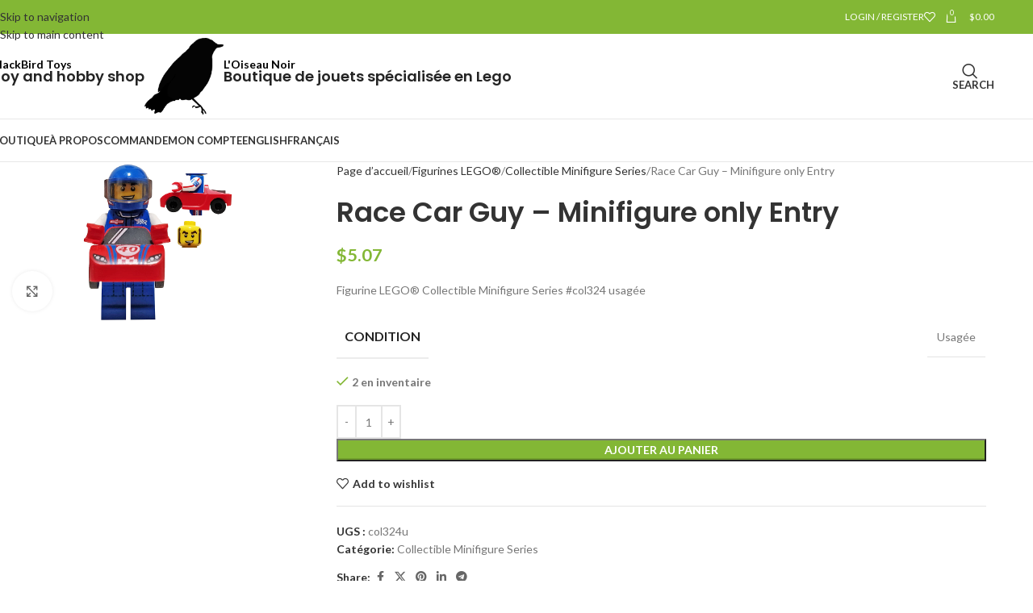

--- FILE ---
content_type: text/html; charset=UTF-8
request_url: https://loiseaunoir.ca/shop/figurines-lego/collectible-minifigure-series/race-car-guy-minifigure-only-entry/
body_size: 153059
content:
<!DOCTYPE html>
<html lang="fr-CA">
<head>
	<meta charset="UTF-8">
	<link rel="profile" href="https://gmpg.org/xfn/11">
	<link rel="pingback" href="https://loiseaunoir.ca/xmlrpc.php">

	<meta name='robots' content='index, follow, max-image-preview:large, max-snippet:-1, max-video-preview:-1' />
<script>window._wca = window._wca || [];</script>

	<!-- This site is optimized with the Yoast SEO plugin v26.4 - https://yoast.com/wordpress/plugins/seo/ -->
	<title>Race Car Guy - Minifigure only Entry - La boutique de jouets L&#039;Oiseau Noir</title>
	<link rel="canonical" href="https://loiseaunoir.ca/shop/figurines-lego/collectible-minifigure-series/race-car-guy-minifigure-only-entry/" />
	<meta property="og:locale" content="fr_CA" />
	<meta property="og:locale:alternate" content="en_CA" />
	<meta property="og:type" content="article" />
	<meta property="og:title" content="Race Car Guy - Minifigure only Entry - La boutique de jouets L&#039;Oiseau Noir" />
	<meta property="og:description" content="Figurine LEGO® Collectible Minifigure Series #col324 usagée" />
	<meta property="og:url" content="https://loiseaunoir.ca/shop/figurines-lego/collectible-minifigure-series/race-car-guy-minifigure-only-entry/" />
	<meta property="og:site_name" content="La boutique de jouets L&#039;Oiseau Noir" />
	<meta property="article:modified_time" content="2026-01-21T10:04:13+00:00" />
	<meta property="og:image" content="https://loiseaunoir.ca/wp-content/uploads/col324.png" />
	<meta property="og:image:width" content="300" />
	<meta property="og:image:height" content="309" />
	<meta property="og:image:type" content="image/png" />
	<meta name="twitter:card" content="summary_large_image" />
	<meta name="twitter:image" content="https://loiseaunoir.ca/wp-content/uploads/col324.png" />
	<script type="application/ld+json" class="yoast-schema-graph">{"@context":"https://schema.org","@graph":[{"@type":"WebPage","@id":"https://loiseaunoir.ca/shop/figurines-lego/collectible-minifigure-series/race-car-guy-minifigure-only-entry/","url":"https://loiseaunoir.ca/shop/figurines-lego/collectible-minifigure-series/race-car-guy-minifigure-only-entry/","name":"Race Car Guy - Minifigure only Entry - La boutique de jouets L'Oiseau Noir","isPartOf":{"@id":"https://loiseaunoir.ca/#website"},"primaryImageOfPage":{"@id":"https://loiseaunoir.ca/shop/figurines-lego/collectible-minifigure-series/race-car-guy-minifigure-only-entry/#primaryimage"},"image":{"@id":"https://loiseaunoir.ca/shop/figurines-lego/collectible-minifigure-series/race-car-guy-minifigure-only-entry/#primaryimage"},"thumbnailUrl":"https://loiseaunoir.ca/wp-content/uploads/col324.png","datePublished":"2021-09-13T00:57:57+00:00","dateModified":"2026-01-21T10:04:13+00:00","breadcrumb":{"@id":"https://loiseaunoir.ca/shop/figurines-lego/collectible-minifigure-series/race-car-guy-minifigure-only-entry/#breadcrumb"},"inLanguage":"fr-CA","potentialAction":[{"@type":"ReadAction","target":["https://loiseaunoir.ca/shop/figurines-lego/collectible-minifigure-series/race-car-guy-minifigure-only-entry/"]}]},{"@type":"ImageObject","inLanguage":"fr-CA","@id":"https://loiseaunoir.ca/shop/figurines-lego/collectible-minifigure-series/race-car-guy-minifigure-only-entry/#primaryimage","url":"https://loiseaunoir.ca/wp-content/uploads/col324.png","contentUrl":"https://loiseaunoir.ca/wp-content/uploads/col324.png","width":300,"height":309},{"@type":"BreadcrumbList","@id":"https://loiseaunoir.ca/shop/figurines-lego/collectible-minifigure-series/race-car-guy-minifigure-only-entry/#breadcrumb","itemListElement":[{"@type":"ListItem","position":1,"name":"Accueil","item":"https://loiseaunoir.ca/"},{"@type":"ListItem","position":2,"name":"Produits","item":"https://loiseaunoir.ca/shop-3__trashed/"},{"@type":"ListItem","position":3,"name":"Race Car Guy &#8211; Minifigure only Entry"}]},{"@type":"WebSite","@id":"https://loiseaunoir.ca/#website","url":"https://loiseaunoir.ca/","name":"La boutique de jouets L'Oiseau Noir","description":"Vente de Lego et jouets en ligne au Canada","publisher":{"@id":"https://loiseaunoir.ca/#/schema/person/08b2989a6a726f54eb23511e078cd21a"},"alternateName":"Blackbird Toys","potentialAction":[{"@type":"SearchAction","target":{"@type":"EntryPoint","urlTemplate":"https://loiseaunoir.ca/?s={search_term_string}"},"query-input":{"@type":"PropertyValueSpecification","valueRequired":true,"valueName":"search_term_string"}}],"inLanguage":"fr-CA"},{"@type":["Person","Organization"],"@id":"https://loiseaunoir.ca/#/schema/person/08b2989a6a726f54eb23511e078cd21a","name":"admin","image":{"@type":"ImageObject","inLanguage":"fr-CA","@id":"https://loiseaunoir.ca/#/schema/person/image/","url":"https://loiseaunoir.ca/wp-content/uploads/IMG_8398.jpeg","contentUrl":"https://loiseaunoir.ca/wp-content/uploads/IMG_8398.jpeg","width":1023,"height":979,"caption":"admin"},"logo":{"@id":"https://loiseaunoir.ca/#/schema/person/image/"},"sameAs":["http://64.202.185.13"]}]}</script>
	<!-- / Yoast SEO plugin. -->


<link rel='dns-prefetch' href='//stats.wp.com' />
<link rel='dns-prefetch' href='//fonts.googleapis.com' />
<link rel="alternate" type="application/rss+xml" title="La boutique de jouets L&#039;Oiseau Noir &raquo; Flux" href="https://loiseaunoir.ca/feed/" />
<link rel="alternate" type="application/rss+xml" title="La boutique de jouets L&#039;Oiseau Noir &raquo; Flux des commentaires" href="https://loiseaunoir.ca/comments/feed/" />
<link rel="alternate" title="oEmbed (JSON)" type="application/json+oembed" href="https://loiseaunoir.ca/wp-json/oembed/1.0/embed?url=https%3A%2F%2Floiseaunoir.ca%2Fshop%2Ffigurines-lego%2Fcollectible-minifigure-series%2Frace-car-guy-minifigure-only-entry%2F" />
<link rel="alternate" title="oEmbed (XML)" type="text/xml+oembed" href="https://loiseaunoir.ca/wp-json/oembed/1.0/embed?url=https%3A%2F%2Floiseaunoir.ca%2Fshop%2Ffigurines-lego%2Fcollectible-minifigure-series%2Frace-car-guy-minifigure-only-entry%2F&#038;format=xml" />
<style id='wp-img-auto-sizes-contain-inline-css' type='text/css'>
img:is([sizes=auto i],[sizes^="auto," i]){contain-intrinsic-size:3000px 1500px}
/*# sourceURL=wp-img-auto-sizes-contain-inline-css */
</style>
<style id='wp-block-library-inline-css' type='text/css'>
:root{--wp-block-synced-color:#7a00df;--wp-block-synced-color--rgb:122,0,223;--wp-bound-block-color:var(--wp-block-synced-color);--wp-editor-canvas-background:#ddd;--wp-admin-theme-color:#007cba;--wp-admin-theme-color--rgb:0,124,186;--wp-admin-theme-color-darker-10:#006ba1;--wp-admin-theme-color-darker-10--rgb:0,107,160.5;--wp-admin-theme-color-darker-20:#005a87;--wp-admin-theme-color-darker-20--rgb:0,90,135;--wp-admin-border-width-focus:2px}@media (min-resolution:192dpi){:root{--wp-admin-border-width-focus:1.5px}}.wp-element-button{cursor:pointer}:root .has-very-light-gray-background-color{background-color:#eee}:root .has-very-dark-gray-background-color{background-color:#313131}:root .has-very-light-gray-color{color:#eee}:root .has-very-dark-gray-color{color:#313131}:root .has-vivid-green-cyan-to-vivid-cyan-blue-gradient-background{background:linear-gradient(135deg,#00d084,#0693e3)}:root .has-purple-crush-gradient-background{background:linear-gradient(135deg,#34e2e4,#4721fb 50%,#ab1dfe)}:root .has-hazy-dawn-gradient-background{background:linear-gradient(135deg,#faaca8,#dad0ec)}:root .has-subdued-olive-gradient-background{background:linear-gradient(135deg,#fafae1,#67a671)}:root .has-atomic-cream-gradient-background{background:linear-gradient(135deg,#fdd79a,#004a59)}:root .has-nightshade-gradient-background{background:linear-gradient(135deg,#330968,#31cdcf)}:root .has-midnight-gradient-background{background:linear-gradient(135deg,#020381,#2874fc)}:root{--wp--preset--font-size--normal:16px;--wp--preset--font-size--huge:42px}.has-regular-font-size{font-size:1em}.has-larger-font-size{font-size:2.625em}.has-normal-font-size{font-size:var(--wp--preset--font-size--normal)}.has-huge-font-size{font-size:var(--wp--preset--font-size--huge)}.has-text-align-center{text-align:center}.has-text-align-left{text-align:left}.has-text-align-right{text-align:right}.has-fit-text{white-space:nowrap!important}#end-resizable-editor-section{display:none}.aligncenter{clear:both}.items-justified-left{justify-content:flex-start}.items-justified-center{justify-content:center}.items-justified-right{justify-content:flex-end}.items-justified-space-between{justify-content:space-between}.screen-reader-text{border:0;clip-path:inset(50%);height:1px;margin:-1px;overflow:hidden;padding:0;position:absolute;width:1px;word-wrap:normal!important}.screen-reader-text:focus{background-color:#ddd;clip-path:none;color:#444;display:block;font-size:1em;height:auto;left:5px;line-height:normal;padding:15px 23px 14px;text-decoration:none;top:5px;width:auto;z-index:100000}html :where(.has-border-color){border-style:solid}html :where([style*=border-top-color]){border-top-style:solid}html :where([style*=border-right-color]){border-right-style:solid}html :where([style*=border-bottom-color]){border-bottom-style:solid}html :where([style*=border-left-color]){border-left-style:solid}html :where([style*=border-width]){border-style:solid}html :where([style*=border-top-width]){border-top-style:solid}html :where([style*=border-right-width]){border-right-style:solid}html :where([style*=border-bottom-width]){border-bottom-style:solid}html :where([style*=border-left-width]){border-left-style:solid}html :where(img[class*=wp-image-]){height:auto;max-width:100%}:where(figure){margin:0 0 1em}html :where(.is-position-sticky){--wp-admin--admin-bar--position-offset:var(--wp-admin--admin-bar--height,0px)}@media screen and (max-width:600px){html :where(.is-position-sticky){--wp-admin--admin-bar--position-offset:0px}}

/*# sourceURL=wp-block-library-inline-css */
</style><style id='wp-block-search-inline-css' type='text/css'>
.wp-block-search__button{margin-left:10px;word-break:normal}.wp-block-search__button.has-icon{line-height:0}.wp-block-search__button svg{height:1.25em;min-height:24px;min-width:24px;width:1.25em;fill:currentColor;vertical-align:text-bottom}:where(.wp-block-search__button){border:1px solid #ccc;padding:6px 10px}.wp-block-search__inside-wrapper{display:flex;flex:auto;flex-wrap:nowrap;max-width:100%}.wp-block-search__label{width:100%}.wp-block-search.wp-block-search__button-only .wp-block-search__button{box-sizing:border-box;display:flex;flex-shrink:0;justify-content:center;margin-left:0;max-width:100%}.wp-block-search.wp-block-search__button-only .wp-block-search__inside-wrapper{min-width:0!important;transition-property:width}.wp-block-search.wp-block-search__button-only .wp-block-search__input{flex-basis:100%;transition-duration:.3s}.wp-block-search.wp-block-search__button-only.wp-block-search__searchfield-hidden,.wp-block-search.wp-block-search__button-only.wp-block-search__searchfield-hidden .wp-block-search__inside-wrapper{overflow:hidden}.wp-block-search.wp-block-search__button-only.wp-block-search__searchfield-hidden .wp-block-search__input{border-left-width:0!important;border-right-width:0!important;flex-basis:0;flex-grow:0;margin:0;min-width:0!important;padding-left:0!important;padding-right:0!important;width:0!important}:where(.wp-block-search__input){appearance:none;border:1px solid #949494;flex-grow:1;font-family:inherit;font-size:inherit;font-style:inherit;font-weight:inherit;letter-spacing:inherit;line-height:inherit;margin-left:0;margin-right:0;min-width:3rem;padding:8px;text-decoration:unset!important;text-transform:inherit}:where(.wp-block-search__button-inside .wp-block-search__inside-wrapper){background-color:#fff;border:1px solid #949494;box-sizing:border-box;padding:4px}:where(.wp-block-search__button-inside .wp-block-search__inside-wrapper) .wp-block-search__input{border:none;border-radius:0;padding:0 4px}:where(.wp-block-search__button-inside .wp-block-search__inside-wrapper) .wp-block-search__input:focus{outline:none}:where(.wp-block-search__button-inside .wp-block-search__inside-wrapper) :where(.wp-block-search__button){padding:4px 8px}.wp-block-search.aligncenter .wp-block-search__inside-wrapper{margin:auto}.wp-block[data-align=right] .wp-block-search.wp-block-search__button-only .wp-block-search__inside-wrapper{float:right}
/*# sourceURL=https://loiseaunoir.ca/wp-includes/blocks/search/style.min.css */
</style>
<style id='global-styles-inline-css' type='text/css'>
:root{--wp--preset--aspect-ratio--square: 1;--wp--preset--aspect-ratio--4-3: 4/3;--wp--preset--aspect-ratio--3-4: 3/4;--wp--preset--aspect-ratio--3-2: 3/2;--wp--preset--aspect-ratio--2-3: 2/3;--wp--preset--aspect-ratio--16-9: 16/9;--wp--preset--aspect-ratio--9-16: 9/16;--wp--preset--color--black: #000000;--wp--preset--color--cyan-bluish-gray: #abb8c3;--wp--preset--color--white: #ffffff;--wp--preset--color--pale-pink: #f78da7;--wp--preset--color--vivid-red: #cf2e2e;--wp--preset--color--luminous-vivid-orange: #ff6900;--wp--preset--color--luminous-vivid-amber: #fcb900;--wp--preset--color--light-green-cyan: #7bdcb5;--wp--preset--color--vivid-green-cyan: #00d084;--wp--preset--color--pale-cyan-blue: #8ed1fc;--wp--preset--color--vivid-cyan-blue: #0693e3;--wp--preset--color--vivid-purple: #9b51e0;--wp--preset--gradient--vivid-cyan-blue-to-vivid-purple: linear-gradient(135deg,rgb(6,147,227) 0%,rgb(155,81,224) 100%);--wp--preset--gradient--light-green-cyan-to-vivid-green-cyan: linear-gradient(135deg,rgb(122,220,180) 0%,rgb(0,208,130) 100%);--wp--preset--gradient--luminous-vivid-amber-to-luminous-vivid-orange: linear-gradient(135deg,rgb(252,185,0) 0%,rgb(255,105,0) 100%);--wp--preset--gradient--luminous-vivid-orange-to-vivid-red: linear-gradient(135deg,rgb(255,105,0) 0%,rgb(207,46,46) 100%);--wp--preset--gradient--very-light-gray-to-cyan-bluish-gray: linear-gradient(135deg,rgb(238,238,238) 0%,rgb(169,184,195) 100%);--wp--preset--gradient--cool-to-warm-spectrum: linear-gradient(135deg,rgb(74,234,220) 0%,rgb(151,120,209) 20%,rgb(207,42,186) 40%,rgb(238,44,130) 60%,rgb(251,105,98) 80%,rgb(254,248,76) 100%);--wp--preset--gradient--blush-light-purple: linear-gradient(135deg,rgb(255,206,236) 0%,rgb(152,150,240) 100%);--wp--preset--gradient--blush-bordeaux: linear-gradient(135deg,rgb(254,205,165) 0%,rgb(254,45,45) 50%,rgb(107,0,62) 100%);--wp--preset--gradient--luminous-dusk: linear-gradient(135deg,rgb(255,203,112) 0%,rgb(199,81,192) 50%,rgb(65,88,208) 100%);--wp--preset--gradient--pale-ocean: linear-gradient(135deg,rgb(255,245,203) 0%,rgb(182,227,212) 50%,rgb(51,167,181) 100%);--wp--preset--gradient--electric-grass: linear-gradient(135deg,rgb(202,248,128) 0%,rgb(113,206,126) 100%);--wp--preset--gradient--midnight: linear-gradient(135deg,rgb(2,3,129) 0%,rgb(40,116,252) 100%);--wp--preset--font-size--small: 13px;--wp--preset--font-size--medium: 20px;--wp--preset--font-size--large: 36px;--wp--preset--font-size--x-large: 42px;--wp--preset--spacing--20: 0.44rem;--wp--preset--spacing--30: 0.67rem;--wp--preset--spacing--40: 1rem;--wp--preset--spacing--50: 1.5rem;--wp--preset--spacing--60: 2.25rem;--wp--preset--spacing--70: 3.38rem;--wp--preset--spacing--80: 5.06rem;--wp--preset--shadow--natural: 6px 6px 9px rgba(0, 0, 0, 0.2);--wp--preset--shadow--deep: 12px 12px 50px rgba(0, 0, 0, 0.4);--wp--preset--shadow--sharp: 6px 6px 0px rgba(0, 0, 0, 0.2);--wp--preset--shadow--outlined: 6px 6px 0px -3px rgb(255, 255, 255), 6px 6px rgb(0, 0, 0);--wp--preset--shadow--crisp: 6px 6px 0px rgb(0, 0, 0);}:where(body) { margin: 0; }.wp-site-blocks > .alignleft { float: left; margin-right: 2em; }.wp-site-blocks > .alignright { float: right; margin-left: 2em; }.wp-site-blocks > .aligncenter { justify-content: center; margin-left: auto; margin-right: auto; }:where(.is-layout-flex){gap: 0.5em;}:where(.is-layout-grid){gap: 0.5em;}.is-layout-flow > .alignleft{float: left;margin-inline-start: 0;margin-inline-end: 2em;}.is-layout-flow > .alignright{float: right;margin-inline-start: 2em;margin-inline-end: 0;}.is-layout-flow > .aligncenter{margin-left: auto !important;margin-right: auto !important;}.is-layout-constrained > .alignleft{float: left;margin-inline-start: 0;margin-inline-end: 2em;}.is-layout-constrained > .alignright{float: right;margin-inline-start: 2em;margin-inline-end: 0;}.is-layout-constrained > .aligncenter{margin-left: auto !important;margin-right: auto !important;}.is-layout-constrained > :where(:not(.alignleft):not(.alignright):not(.alignfull)){margin-left: auto !important;margin-right: auto !important;}body .is-layout-flex{display: flex;}.is-layout-flex{flex-wrap: wrap;align-items: center;}.is-layout-flex > :is(*, div){margin: 0;}body .is-layout-grid{display: grid;}.is-layout-grid > :is(*, div){margin: 0;}body{padding-top: 0px;padding-right: 0px;padding-bottom: 0px;padding-left: 0px;}a:where(:not(.wp-element-button)){text-decoration: none;}:root :where(.wp-element-button, .wp-block-button__link){background-color: #32373c;border-width: 0;color: #fff;font-family: inherit;font-size: inherit;font-style: inherit;font-weight: inherit;letter-spacing: inherit;line-height: inherit;padding-top: calc(0.667em + 2px);padding-right: calc(1.333em + 2px);padding-bottom: calc(0.667em + 2px);padding-left: calc(1.333em + 2px);text-decoration: none;text-transform: inherit;}.has-black-color{color: var(--wp--preset--color--black) !important;}.has-cyan-bluish-gray-color{color: var(--wp--preset--color--cyan-bluish-gray) !important;}.has-white-color{color: var(--wp--preset--color--white) !important;}.has-pale-pink-color{color: var(--wp--preset--color--pale-pink) !important;}.has-vivid-red-color{color: var(--wp--preset--color--vivid-red) !important;}.has-luminous-vivid-orange-color{color: var(--wp--preset--color--luminous-vivid-orange) !important;}.has-luminous-vivid-amber-color{color: var(--wp--preset--color--luminous-vivid-amber) !important;}.has-light-green-cyan-color{color: var(--wp--preset--color--light-green-cyan) !important;}.has-vivid-green-cyan-color{color: var(--wp--preset--color--vivid-green-cyan) !important;}.has-pale-cyan-blue-color{color: var(--wp--preset--color--pale-cyan-blue) !important;}.has-vivid-cyan-blue-color{color: var(--wp--preset--color--vivid-cyan-blue) !important;}.has-vivid-purple-color{color: var(--wp--preset--color--vivid-purple) !important;}.has-black-background-color{background-color: var(--wp--preset--color--black) !important;}.has-cyan-bluish-gray-background-color{background-color: var(--wp--preset--color--cyan-bluish-gray) !important;}.has-white-background-color{background-color: var(--wp--preset--color--white) !important;}.has-pale-pink-background-color{background-color: var(--wp--preset--color--pale-pink) !important;}.has-vivid-red-background-color{background-color: var(--wp--preset--color--vivid-red) !important;}.has-luminous-vivid-orange-background-color{background-color: var(--wp--preset--color--luminous-vivid-orange) !important;}.has-luminous-vivid-amber-background-color{background-color: var(--wp--preset--color--luminous-vivid-amber) !important;}.has-light-green-cyan-background-color{background-color: var(--wp--preset--color--light-green-cyan) !important;}.has-vivid-green-cyan-background-color{background-color: var(--wp--preset--color--vivid-green-cyan) !important;}.has-pale-cyan-blue-background-color{background-color: var(--wp--preset--color--pale-cyan-blue) !important;}.has-vivid-cyan-blue-background-color{background-color: var(--wp--preset--color--vivid-cyan-blue) !important;}.has-vivid-purple-background-color{background-color: var(--wp--preset--color--vivid-purple) !important;}.has-black-border-color{border-color: var(--wp--preset--color--black) !important;}.has-cyan-bluish-gray-border-color{border-color: var(--wp--preset--color--cyan-bluish-gray) !important;}.has-white-border-color{border-color: var(--wp--preset--color--white) !important;}.has-pale-pink-border-color{border-color: var(--wp--preset--color--pale-pink) !important;}.has-vivid-red-border-color{border-color: var(--wp--preset--color--vivid-red) !important;}.has-luminous-vivid-orange-border-color{border-color: var(--wp--preset--color--luminous-vivid-orange) !important;}.has-luminous-vivid-amber-border-color{border-color: var(--wp--preset--color--luminous-vivid-amber) !important;}.has-light-green-cyan-border-color{border-color: var(--wp--preset--color--light-green-cyan) !important;}.has-vivid-green-cyan-border-color{border-color: var(--wp--preset--color--vivid-green-cyan) !important;}.has-pale-cyan-blue-border-color{border-color: var(--wp--preset--color--pale-cyan-blue) !important;}.has-vivid-cyan-blue-border-color{border-color: var(--wp--preset--color--vivid-cyan-blue) !important;}.has-vivid-purple-border-color{border-color: var(--wp--preset--color--vivid-purple) !important;}.has-vivid-cyan-blue-to-vivid-purple-gradient-background{background: var(--wp--preset--gradient--vivid-cyan-blue-to-vivid-purple) !important;}.has-light-green-cyan-to-vivid-green-cyan-gradient-background{background: var(--wp--preset--gradient--light-green-cyan-to-vivid-green-cyan) !important;}.has-luminous-vivid-amber-to-luminous-vivid-orange-gradient-background{background: var(--wp--preset--gradient--luminous-vivid-amber-to-luminous-vivid-orange) !important;}.has-luminous-vivid-orange-to-vivid-red-gradient-background{background: var(--wp--preset--gradient--luminous-vivid-orange-to-vivid-red) !important;}.has-very-light-gray-to-cyan-bluish-gray-gradient-background{background: var(--wp--preset--gradient--very-light-gray-to-cyan-bluish-gray) !important;}.has-cool-to-warm-spectrum-gradient-background{background: var(--wp--preset--gradient--cool-to-warm-spectrum) !important;}.has-blush-light-purple-gradient-background{background: var(--wp--preset--gradient--blush-light-purple) !important;}.has-blush-bordeaux-gradient-background{background: var(--wp--preset--gradient--blush-bordeaux) !important;}.has-luminous-dusk-gradient-background{background: var(--wp--preset--gradient--luminous-dusk) !important;}.has-pale-ocean-gradient-background{background: var(--wp--preset--gradient--pale-ocean) !important;}.has-electric-grass-gradient-background{background: var(--wp--preset--gradient--electric-grass) !important;}.has-midnight-gradient-background{background: var(--wp--preset--gradient--midnight) !important;}.has-small-font-size{font-size: var(--wp--preset--font-size--small) !important;}.has-medium-font-size{font-size: var(--wp--preset--font-size--medium) !important;}.has-large-font-size{font-size: var(--wp--preset--font-size--large) !important;}.has-x-large-font-size{font-size: var(--wp--preset--font-size--x-large) !important;}
/*# sourceURL=global-styles-inline-css */
</style>

<style id='woocommerce-inline-inline-css' type='text/css'>
.woocommerce form .form-row .required { visibility: visible; }
/*# sourceURL=woocommerce-inline-inline-css */
</style>
<link rel='stylesheet' id='wpm-main-css' href='//loiseaunoir.ca/wp-content/plugins/wp-multilang/assets/styles/main.min.css?ver=2.4.23' type='text/css' media='all' />
<link rel='stylesheet' id='js_composer_front-css' href='https://loiseaunoir.ca/wp-content/plugins/js_composer/assets/css/js_composer.min.css?ver=8.7.2' type='text/css' media='all' />
<link rel='stylesheet' id='wd-style-base-css' href='https://loiseaunoir.ca/wp-content/themes/woodmart/css/parts/base.min.css?ver=8.3.9' type='text/css' media='all' />
<link rel='stylesheet' id='wd-helpers-wpb-elem-css' href='https://loiseaunoir.ca/wp-content/themes/woodmart/css/parts/helpers-wpb-elem.min.css?ver=8.3.9' type='text/css' media='all' />
<link rel='stylesheet' id='wd-revolution-slider-css' href='https://loiseaunoir.ca/wp-content/themes/woodmart/css/parts/int-rev-slider.min.css?ver=8.3.9' type='text/css' media='all' />
<link rel='stylesheet' id='wd-woo-paypal-payments-css' href='https://loiseaunoir.ca/wp-content/themes/woodmart/css/parts/int-woo-paypal-payments.min.css?ver=8.3.9' type='text/css' media='all' />
<link rel='stylesheet' id='wd-wpbakery-base-css' href='https://loiseaunoir.ca/wp-content/themes/woodmart/css/parts/int-wpb-base.min.css?ver=8.3.9' type='text/css' media='all' />
<link rel='stylesheet' id='wd-wpbakery-base-deprecated-css' href='https://loiseaunoir.ca/wp-content/themes/woodmart/css/parts/int-wpb-base-deprecated.min.css?ver=8.3.9' type='text/css' media='all' />
<link rel='stylesheet' id='wd-int-wordfence-css' href='https://loiseaunoir.ca/wp-content/themes/woodmart/css/parts/int-wordfence.min.css?ver=8.3.9' type='text/css' media='all' />
<link rel='stylesheet' id='wd-notices-fixed-css' href='https://loiseaunoir.ca/wp-content/themes/woodmart/css/parts/woo-opt-sticky-notices-old.min.css?ver=8.3.9' type='text/css' media='all' />
<link rel='stylesheet' id='wd-woocommerce-base-css' href='https://loiseaunoir.ca/wp-content/themes/woodmart/css/parts/woocommerce-base.min.css?ver=8.3.9' type='text/css' media='all' />
<link rel='stylesheet' id='wd-mod-star-rating-css' href='https://loiseaunoir.ca/wp-content/themes/woodmart/css/parts/mod-star-rating.min.css?ver=8.3.9' type='text/css' media='all' />
<link rel='stylesheet' id='wd-woocommerce-block-notices-css' href='https://loiseaunoir.ca/wp-content/themes/woodmart/css/parts/woo-mod-block-notices.min.css?ver=8.3.9' type='text/css' media='all' />
<link rel='stylesheet' id='wd-woo-mod-quantity-css' href='https://loiseaunoir.ca/wp-content/themes/woodmart/css/parts/woo-mod-quantity.min.css?ver=8.3.9' type='text/css' media='all' />
<link rel='stylesheet' id='wd-woo-single-prod-el-base-css' href='https://loiseaunoir.ca/wp-content/themes/woodmart/css/parts/woo-single-prod-el-base.min.css?ver=8.3.9' type='text/css' media='all' />
<link rel='stylesheet' id='wd-woo-mod-stock-status-css' href='https://loiseaunoir.ca/wp-content/themes/woodmart/css/parts/woo-mod-stock-status.min.css?ver=8.3.9' type='text/css' media='all' />
<link rel='stylesheet' id='wd-woo-opt-hide-larger-price-css' href='https://loiseaunoir.ca/wp-content/themes/woodmart/css/parts/woo-opt-hide-larger-price.min.css?ver=8.3.9' type='text/css' media='all' />
<link rel='stylesheet' id='wd-woo-mod-shop-attributes-css' href='https://loiseaunoir.ca/wp-content/themes/woodmart/css/parts/woo-mod-shop-attributes.min.css?ver=8.3.9' type='text/css' media='all' />
<link rel='stylesheet' id='wd-wp-blocks-css' href='https://loiseaunoir.ca/wp-content/themes/woodmart/css/parts/wp-blocks.min.css?ver=8.3.9' type='text/css' media='all' />
<link rel='stylesheet' id='wd-header-base-css' href='https://loiseaunoir.ca/wp-content/themes/woodmart/css/parts/header-base.min.css?ver=8.3.9' type='text/css' media='all' />
<link rel='stylesheet' id='wd-mod-tools-css' href='https://loiseaunoir.ca/wp-content/themes/woodmart/css/parts/mod-tools.min.css?ver=8.3.9' type='text/css' media='all' />
<link rel='stylesheet' id='wd-woo-mod-login-form-css' href='https://loiseaunoir.ca/wp-content/themes/woodmart/css/parts/woo-mod-login-form.min.css?ver=8.3.9' type='text/css' media='all' />
<link rel='stylesheet' id='wd-header-my-account-css' href='https://loiseaunoir.ca/wp-content/themes/woodmart/css/parts/header-el-my-account.min.css?ver=8.3.9' type='text/css' media='all' />
<link rel='stylesheet' id='wd-header-elements-base-css' href='https://loiseaunoir.ca/wp-content/themes/woodmart/css/parts/header-el-base.min.css?ver=8.3.9' type='text/css' media='all' />
<link rel='stylesheet' id='wd-header-cart-side-css' href='https://loiseaunoir.ca/wp-content/themes/woodmart/css/parts/header-el-cart-side.min.css?ver=8.3.9' type='text/css' media='all' />
<link rel='stylesheet' id='wd-header-cart-css' href='https://loiseaunoir.ca/wp-content/themes/woodmart/css/parts/header-el-cart.min.css?ver=8.3.9' type='text/css' media='all' />
<link rel='stylesheet' id='wd-widget-shopping-cart-css' href='https://loiseaunoir.ca/wp-content/themes/woodmart/css/parts/woo-widget-shopping-cart.min.css?ver=8.3.9' type='text/css' media='all' />
<link rel='stylesheet' id='wd-widget-product-list-css' href='https://loiseaunoir.ca/wp-content/themes/woodmart/css/parts/woo-widget-product-list.min.css?ver=8.3.9' type='text/css' media='all' />
<link rel='stylesheet' id='wd-info-box-css' href='https://loiseaunoir.ca/wp-content/themes/woodmart/css/parts/el-info-box.min.css?ver=8.3.9' type='text/css' media='all' />
<link rel='stylesheet' id='wd-header-search-css' href='https://loiseaunoir.ca/wp-content/themes/woodmart/css/parts/header-el-search.min.css?ver=8.3.9' type='text/css' media='all' />
<link rel='stylesheet' id='wd-header-mobile-nav-dropdown-css' href='https://loiseaunoir.ca/wp-content/themes/woodmart/css/parts/header-el-mobile-nav-dropdown.min.css?ver=8.3.9' type='text/css' media='all' />
<link rel='stylesheet' id='wd-page-title-css' href='https://loiseaunoir.ca/wp-content/themes/woodmart/css/parts/page-title.min.css?ver=8.3.9' type='text/css' media='all' />
<link rel='stylesheet' id='wd-woo-single-prod-predefined-css' href='https://loiseaunoir.ca/wp-content/themes/woodmart/css/parts/woo-single-prod-predefined.min.css?ver=8.3.9' type='text/css' media='all' />
<link rel='stylesheet' id='wd-woo-single-prod-and-quick-view-predefined-css' href='https://loiseaunoir.ca/wp-content/themes/woodmart/css/parts/woo-single-prod-and-quick-view-predefined.min.css?ver=8.3.9' type='text/css' media='all' />
<link rel='stylesheet' id='wd-woo-single-prod-el-tabs-predefined-css' href='https://loiseaunoir.ca/wp-content/themes/woodmart/css/parts/woo-single-prod-el-tabs-predefined.min.css?ver=8.3.9' type='text/css' media='all' />
<link rel='stylesheet' id='wd-photoswipe-css' href='https://loiseaunoir.ca/wp-content/themes/woodmart/css/parts/lib-photoswipe.min.css?ver=8.3.9' type='text/css' media='all' />
<link rel='stylesheet' id='wd-woo-single-prod-el-gallery-css' href='https://loiseaunoir.ca/wp-content/themes/woodmart/css/parts/woo-single-prod-el-gallery.min.css?ver=8.3.9' type='text/css' media='all' />
<link rel='stylesheet' id='wd-woo-single-prod-el-gallery-opt-thumb-left-desktop-css' href='https://loiseaunoir.ca/wp-content/themes/woodmart/css/parts/woo-single-prod-el-gallery-opt-thumb-left-desktop.min.css?ver=8.3.9' type='text/css' media='all' />
<link rel='stylesheet' id='wd-swiper-css' href='https://loiseaunoir.ca/wp-content/themes/woodmart/css/parts/lib-swiper.min.css?ver=8.3.9' type='text/css' media='all' />
<link rel='stylesheet' id='wd-swiper-arrows-css' href='https://loiseaunoir.ca/wp-content/themes/woodmart/css/parts/lib-swiper-arrows.min.css?ver=8.3.9' type='text/css' media='all' />
<link rel='stylesheet' id='wd-social-icons-css' href='https://loiseaunoir.ca/wp-content/themes/woodmart/css/parts/el-social-icons.min.css?ver=8.3.9' type='text/css' media='all' />
<link rel='stylesheet' id='wd-tabs-css' href='https://loiseaunoir.ca/wp-content/themes/woodmart/css/parts/el-tabs.min.css?ver=8.3.9' type='text/css' media='all' />
<link rel='stylesheet' id='wd-woo-single-prod-el-tabs-opt-layout-tabs-css' href='https://loiseaunoir.ca/wp-content/themes/woodmart/css/parts/woo-single-prod-el-tabs-opt-layout-tabs.min.css?ver=8.3.9' type='text/css' media='all' />
<link rel='stylesheet' id='wd-accordion-css' href='https://loiseaunoir.ca/wp-content/themes/woodmart/css/parts/el-accordion.min.css?ver=8.3.9' type='text/css' media='all' />
<link rel='stylesheet' id='wd-accordion-elem-wpb-css' href='https://loiseaunoir.ca/wp-content/themes/woodmart/css/parts/el-accordion-wpb-elem.min.css?ver=8.3.9' type='text/css' media='all' />
<link rel='stylesheet' id='wd-product-loop-css' href='https://loiseaunoir.ca/wp-content/themes/woodmart/css/parts/woo-product-loop.min.css?ver=8.3.9' type='text/css' media='all' />
<link rel='stylesheet' id='wd-product-loop-base-css' href='https://loiseaunoir.ca/wp-content/themes/woodmart/css/parts/woo-product-loop-base.min.css?ver=8.3.9' type='text/css' media='all' />
<link rel='stylesheet' id='wd-woo-mod-add-btn-replace-css' href='https://loiseaunoir.ca/wp-content/themes/woodmart/css/parts/woo-mod-add-btn-replace.min.css?ver=8.3.9' type='text/css' media='all' />
<link rel='stylesheet' id='wd-mod-more-description-css' href='https://loiseaunoir.ca/wp-content/themes/woodmart/css/parts/mod-more-description.min.css?ver=8.3.9' type='text/css' media='all' />
<link rel='stylesheet' id='wd-mfp-popup-css' href='https://loiseaunoir.ca/wp-content/themes/woodmart/css/parts/lib-magnific-popup.min.css?ver=8.3.9' type='text/css' media='all' />
<link rel='stylesheet' id='wd-mod-animations-transform-css' href='https://loiseaunoir.ca/wp-content/themes/woodmart/css/parts/mod-animations-transform.min.css?ver=8.3.9' type='text/css' media='all' />
<link rel='stylesheet' id='wd-mod-transform-css' href='https://loiseaunoir.ca/wp-content/themes/woodmart/css/parts/mod-transform.min.css?ver=8.3.9' type='text/css' media='all' />
<link rel='stylesheet' id='wd-swiper-pagin-css' href='https://loiseaunoir.ca/wp-content/themes/woodmart/css/parts/lib-swiper-pagin.min.css?ver=8.3.9' type='text/css' media='all' />
<link rel='stylesheet' id='wd-footer-base-css' href='https://loiseaunoir.ca/wp-content/themes/woodmart/css/parts/footer-base.min.css?ver=8.3.9' type='text/css' media='all' />
<link rel='stylesheet' id='wd-scroll-top-css' href='https://loiseaunoir.ca/wp-content/themes/woodmart/css/parts/opt-scrolltotop.min.css?ver=8.3.9' type='text/css' media='all' />
<link rel='stylesheet' id='wd-header-search-fullscreen-css' href='https://loiseaunoir.ca/wp-content/themes/woodmart/css/parts/header-el-search-fullscreen-general.min.css?ver=8.3.9' type='text/css' media='all' />
<link rel='stylesheet' id='wd-header-search-fullscreen-1-css' href='https://loiseaunoir.ca/wp-content/themes/woodmart/css/parts/header-el-search-fullscreen-1.min.css?ver=8.3.9' type='text/css' media='all' />
<link rel='stylesheet' id='wd-wd-search-form-css' href='https://loiseaunoir.ca/wp-content/themes/woodmart/css/parts/wd-search-form.min.css?ver=8.3.9' type='text/css' media='all' />
<link rel='stylesheet' id='wd-wd-search-results-css' href='https://loiseaunoir.ca/wp-content/themes/woodmart/css/parts/wd-search-results.min.css?ver=8.3.9' type='text/css' media='all' />
<link rel='stylesheet' id='wd-wd-search-dropdown-css' href='https://loiseaunoir.ca/wp-content/themes/woodmart/css/parts/wd-search-dropdown.min.css?ver=8.3.9' type='text/css' media='all' />
<link rel='stylesheet' id='wd-header-my-account-sidebar-css' href='https://loiseaunoir.ca/wp-content/themes/woodmart/css/parts/header-el-my-account-sidebar.min.css?ver=8.3.9' type='text/css' media='all' />
<link rel='stylesheet' id='wd-widget-product-cat-css' href='https://loiseaunoir.ca/wp-content/themes/woodmart/css/parts/woo-widget-product-cat.min.css?ver=8.3.9' type='text/css' media='all' />
<link rel='stylesheet' id='xts-google-fonts-css' href='https://fonts.googleapis.com/css?family=Lato%3A400%2C700%7CPoppins%3A400%2C600%2C500&#038;ver=8.3.9' type='text/css' media='all' />
<script type="text/javascript" src="https://loiseaunoir.ca/wp-includes/js/jquery/jquery.min.js?ver=3.7.1" id="jquery-core-js"></script>
<script type="text/javascript" src="https://loiseaunoir.ca/wp-includes/js/jquery/jquery-migrate.min.js?ver=3.4.1" id="jquery-migrate-js"></script>
<script type="text/javascript" src="https://loiseaunoir.ca/wp-content/plugins/woocommerce/assets/js/jquery-blockui/jquery.blockUI.min.js?ver=2.7.0-wc.10.4.3" id="wc-jquery-blockui-js" data-wp-strategy="defer"></script>
<script type="text/javascript" id="wc-add-to-cart-js-extra">
/* <![CDATA[ */
var wc_add_to_cart_params = {"ajax_url":"/wp-admin/admin-ajax.php","wc_ajax_url":"/?wc-ajax=%%endpoint%%","i18n_view_cart":"Voir le panier","cart_url":"https://loiseaunoir.ca/panier/","is_cart":"","cart_redirect_after_add":"no"};
//# sourceURL=wc-add-to-cart-js-extra
/* ]]> */
</script>
<script type="text/javascript" src="https://loiseaunoir.ca/wp-content/plugins/woocommerce/assets/js/frontend/add-to-cart.min.js?ver=10.4.3" id="wc-add-to-cart-js" data-wp-strategy="defer"></script>
<script type="text/javascript" src="https://loiseaunoir.ca/wp-content/plugins/woocommerce/assets/js/zoom/jquery.zoom.min.js?ver=1.7.21-wc.10.4.3" id="wc-zoom-js" defer="defer" data-wp-strategy="defer"></script>
<script type="text/javascript" id="wc-single-product-js-extra">
/* <![CDATA[ */
var wc_single_product_params = {"i18n_required_rating_text":"Veuillez s\u00e9lectionner un classement","i18n_rating_options":["1\u00a0\u00e9toile sur 5","2\u00a0\u00e9toiles sur 5","3\u00a0\u00e9toiles sur 5","4\u00a0\u00e9toiles sur 5","5\u00a0\u00e9toiles sur 5"],"i18n_product_gallery_trigger_text":"Voir la galerie d\u2019images en plein \u00e9cran","review_rating_required":"yes","flexslider":{"rtl":false,"animation":"slide","smoothHeight":true,"directionNav":false,"controlNav":"thumbnails","slideshow":false,"animationSpeed":500,"animationLoop":false,"allowOneSlide":false},"zoom_enabled":"","zoom_options":[],"photoswipe_enabled":"","photoswipe_options":{"shareEl":false,"closeOnScroll":false,"history":false,"hideAnimationDuration":0,"showAnimationDuration":0},"flexslider_enabled":""};
//# sourceURL=wc-single-product-js-extra
/* ]]> */
</script>
<script type="text/javascript" src="https://loiseaunoir.ca/wp-content/plugins/woocommerce/assets/js/frontend/single-product.min.js?ver=10.4.3" id="wc-single-product-js" defer="defer" data-wp-strategy="defer"></script>
<script type="text/javascript" src="https://loiseaunoir.ca/wp-content/plugins/woocommerce/assets/js/js-cookie/js.cookie.min.js?ver=2.1.4-wc.10.4.3" id="wc-js-cookie-js" defer="defer" data-wp-strategy="defer"></script>
<script type="text/javascript" id="woocommerce-js-extra">
/* <![CDATA[ */
var woocommerce_params = {"ajax_url":"/wp-admin/admin-ajax.php","wc_ajax_url":"/?wc-ajax=%%endpoint%%","i18n_password_show":"Afficher le mot de passe","i18n_password_hide":"Cacher le mot de passe"};
//# sourceURL=woocommerce-js-extra
/* ]]> */
</script>
<script type="text/javascript" src="https://loiseaunoir.ca/wp-content/plugins/woocommerce/assets/js/frontend/woocommerce.min.js?ver=10.4.3" id="woocommerce-js" defer="defer" data-wp-strategy="defer"></script>
<script type="text/javascript" src="https://loiseaunoir.ca/wp-content/plugins/js_composer/assets/js/vendors/woocommerce-add-to-cart.js?ver=8.7.2" id="vc_woocommerce-add-to-cart-js-js"></script>
<script type="text/javascript" src="https://stats.wp.com/s-202604.js" id="woocommerce-analytics-js" defer="defer" data-wp-strategy="defer"></script>
<script type="text/javascript" src="https://loiseaunoir.ca/wp-content/themes/woodmart/js/libs/device.min.js?ver=8.3.9" id="wd-device-library-js"></script>
<script type="text/javascript" src="https://loiseaunoir.ca/wp-content/themes/woodmart/js/scripts/global/scrollBar.min.js?ver=8.3.9" id="wd-scrollbar-js"></script>
<script></script><link rel="https://api.w.org/" href="https://loiseaunoir.ca/wp-json/" /><link rel="alternate" title="JSON" type="application/json" href="https://loiseaunoir.ca/wp-json/wp/v2/product/34617" /><link rel="EditURI" type="application/rsd+xml" title="RSD" href="https://loiseaunoir.ca/xmlrpc.php?rsd" />
<meta name="generator" content="WordPress 6.9" />
<meta name="generator" content="WooCommerce 10.4.3" />
<link rel='shortlink' href='https://loiseaunoir.ca/?p=34617' />
<link rel="alternate" hreflang="en-ca" href="https://loiseaunoir.ca/en/shop/figurines-lego/collectible-minifigure-series/race-car-guy-minifigure-only-entry/"/>
<link rel="alternate" hreflang="x-default" href="https://loiseaunoir.ca/shop/figurines-lego/collectible-minifigure-series/race-car-guy-minifigure-only-entry/"/>
<link rel="alternate" hreflang="fr-ca" href="https://loiseaunoir.ca/shop/figurines-lego/collectible-minifigure-series/race-car-guy-minifigure-only-entry/"/>
	<style>img#wpstats{display:none}</style>
							<meta name="viewport" content="width=device-width, initial-scale=1.0, maximum-scale=1.0, user-scalable=no">
										<noscript><style>.woocommerce-product-gallery{ opacity: 1 !important; }</style></noscript>
	<style type="text/css">.recentcomments a{display:inline !important;padding:0 !important;margin:0 !important;}</style><meta name="generator" content="Powered by WPBakery Page Builder - drag and drop page builder for WordPress."/>
<meta name="generator" content="Powered by Slider Revolution 6.7.38 - responsive, Mobile-Friendly Slider Plugin for WordPress with comfortable drag and drop interface." />
<link rel="icon" href="https://loiseaunoir.ca/wp-content/uploads/2020/10/cropped-black-bird-md-32x32.png" sizes="32x32" />
<link rel="icon" href="https://loiseaunoir.ca/wp-content/uploads/2020/10/cropped-black-bird-md-192x192.png" sizes="192x192" />
<link rel="apple-touch-icon" href="https://loiseaunoir.ca/wp-content/uploads/2020/10/cropped-black-bird-md-180x180.png" />
<meta name="msapplication-TileImage" content="https://loiseaunoir.ca/wp-content/uploads/2020/10/cropped-black-bird-md-270x270.png" />
<script data-jetpack-boost="ignore">function setREVStartSize(e){
			//window.requestAnimationFrame(function() {
				window.RSIW = window.RSIW===undefined ? window.innerWidth : window.RSIW;
				window.RSIH = window.RSIH===undefined ? window.innerHeight : window.RSIH;
				try {
					var pw = document.getElementById(e.c).parentNode.offsetWidth,
						newh;
					pw = pw===0 || isNaN(pw) || (e.l=="fullwidth" || e.layout=="fullwidth") ? window.RSIW : pw;
					e.tabw = e.tabw===undefined ? 0 : parseInt(e.tabw);
					e.thumbw = e.thumbw===undefined ? 0 : parseInt(e.thumbw);
					e.tabh = e.tabh===undefined ? 0 : parseInt(e.tabh);
					e.thumbh = e.thumbh===undefined ? 0 : parseInt(e.thumbh);
					e.tabhide = e.tabhide===undefined ? 0 : parseInt(e.tabhide);
					e.thumbhide = e.thumbhide===undefined ? 0 : parseInt(e.thumbhide);
					e.mh = e.mh===undefined || e.mh=="" || e.mh==="auto" ? 0 : parseInt(e.mh,0);
					if(e.layout==="fullscreen" || e.l==="fullscreen")
						newh = Math.max(e.mh,window.RSIH);
					else{
						e.gw = Array.isArray(e.gw) ? e.gw : [e.gw];
						for (var i in e.rl) if (e.gw[i]===undefined || e.gw[i]===0) e.gw[i] = e.gw[i-1];
						e.gh = e.el===undefined || e.el==="" || (Array.isArray(e.el) && e.el.length==0)? e.gh : e.el;
						e.gh = Array.isArray(e.gh) ? e.gh : [e.gh];
						for (var i in e.rl) if (e.gh[i]===undefined || e.gh[i]===0) e.gh[i] = e.gh[i-1];
											
						var nl = new Array(e.rl.length),
							ix = 0,
							sl;
						e.tabw = e.tabhide>=pw ? 0 : e.tabw;
						e.thumbw = e.thumbhide>=pw ? 0 : e.thumbw;
						e.tabh = e.tabhide>=pw ? 0 : e.tabh;
						e.thumbh = e.thumbhide>=pw ? 0 : e.thumbh;
						for (var i in e.rl) nl[i] = e.rl[i]<window.RSIW ? 0 : e.rl[i];
						sl = nl[0];
						for (var i in nl) if (sl>nl[i] && nl[i]>0) { sl = nl[i]; ix=i;}
						var m = pw>(e.gw[ix]+e.tabw+e.thumbw) ? 1 : (pw-(e.tabw+e.thumbw)) / (e.gw[ix]);
						newh =  (e.gh[ix] * m) + (e.tabh + e.thumbh);
					}
					var el = document.getElementById(e.c);
					if (el!==null && el) el.style.height = newh+"px";
					el = document.getElementById(e.c+"_wrapper");
					if (el!==null && el) {
						el.style.height = newh+"px";
						el.style.display = "block";
					}
				} catch(e){
					console.log("Failure at Presize of Slider:" + e)
				}
			//});
		  };</script>
		<style type="text/css" id="wp-custom-css">
			img { 
width : auto;
height : 200px;
object-fit: contain;}		</style>
		<style>
		
		</style><noscript><style> .wpb_animate_when_almost_visible { opacity: 1; }</style></noscript>			<style id="wd-style-header_528910-css" data-type="wd-style-header_528910">
				:root{
	--wd-top-bar-h: 42px;
	--wd-top-bar-sm-h: 38px;
	--wd-top-bar-sticky-h: .00001px;
	--wd-top-bar-brd-w: .00001px;

	--wd-header-general-h: 105px;
	--wd-header-general-sm-h: 60px;
	--wd-header-general-sticky-h: .00001px;
	--wd-header-general-brd-w: 1px;

	--wd-header-bottom-h: 52px;
	--wd-header-bottom-sm-h: .00001px;
	--wd-header-bottom-sticky-h: .00001px;
	--wd-header-bottom-brd-w: 1px;

	--wd-header-clone-h: 60px;

	--wd-header-brd-w: calc(var(--wd-top-bar-brd-w) + var(--wd-header-general-brd-w) + var(--wd-header-bottom-brd-w));
	--wd-header-h: calc(var(--wd-top-bar-h) + var(--wd-header-general-h) + var(--wd-header-bottom-h) + var(--wd-header-brd-w));
	--wd-header-sticky-h: calc(var(--wd-top-bar-sticky-h) + var(--wd-header-general-sticky-h) + var(--wd-header-bottom-sticky-h) + var(--wd-header-clone-h) + var(--wd-header-brd-w));
	--wd-header-sm-h: calc(var(--wd-top-bar-sm-h) + var(--wd-header-general-sm-h) + var(--wd-header-bottom-sm-h) + var(--wd-header-brd-w));
}

.whb-top-bar .wd-dropdown {
	margin-top: 0px;
}

.whb-top-bar .wd-dropdown:after {
	height: 11px;
}




:root:has(.whb-general-header.whb-border-boxed) {
	--wd-header-general-brd-w: .00001px;
}

@media (max-width: 1024px) {
:root:has(.whb-general-header.whb-hidden-mobile) {
	--wd-header-general-brd-w: .00001px;
}
}

:root:has(.whb-header-bottom.whb-border-boxed) {
	--wd-header-bottom-brd-w: .00001px;
}

@media (max-width: 1024px) {
:root:has(.whb-header-bottom.whb-hidden-mobile) {
	--wd-header-bottom-brd-w: .00001px;
}
}

.whb-header-bottom .wd-dropdown {
	margin-top: 5px;
}

.whb-header-bottom .wd-dropdown:after {
	height: 16px;
}


.whb-clone.whb-sticked .wd-dropdown:not(.sub-sub-menu) {
	margin-top: 9px;
}

.whb-clone.whb-sticked .wd-dropdown:not(.sub-sub-menu):after {
	height: 20px;
}

		
.whb-top-bar {
	background-color: rgba(131, 183, 53, 1);
}

.whb-hfvc7eiwb1plherbxynb .box-with-text {
	color: rgba(0, 0, 0, 1);
}
.whb-hfvc7eiwb1plherbxynb.info-box-wrapper div.wd-info-box {
	--ib-icon-sp: 10px;
}
.whb-u0ngd4him4qqdqmnh8aa .box-with-text {
	color: rgba(0, 0, 0, 1);
}
.whb-u0ngd4him4qqdqmnh8aa.info-box-wrapper div.wd-info-box {
	--ib-icon-sp: 10px;
}
.whb-9x1ytaxq7aphtb3npidp form.searchform {
	--wd-form-height: 46px;
}
.whb-general-header {
	border-color: rgba(232, 232, 232, 1);border-bottom-width: 1px;border-bottom-style: solid;
}

.whb-header-bottom {
	border-color: rgba(232, 232, 232, 1);border-bottom-width: 1px;border-bottom-style: solid;
}
			</style>
						<style id="wd-style-theme_settings_default-css" data-type="wd-style-theme_settings_default">
				@font-face {
	font-weight: normal;
	font-style: normal;
	font-family: "woodmart-font";
	src: url("//loiseaunoir.ca/wp-content/themes/woodmart/fonts/woodmart-font-1-400.woff2?v=8.3.9") format("woff2");
}

@font-face {
	font-family: "star";
	font-weight: 400;
	font-style: normal;
	src: url("//loiseaunoir.ca/wp-content/plugins/woocommerce/assets/fonts/star.eot?#iefix") format("embedded-opentype"), url("//loiseaunoir.ca/wp-content/plugins/woocommerce/assets/fonts/star.woff") format("woff"), url("//loiseaunoir.ca/wp-content/plugins/woocommerce/assets/fonts/star.ttf") format("truetype"), url("//loiseaunoir.ca/wp-content/plugins/woocommerce/assets/fonts/star.svg#star") format("svg");
}

@font-face {
	font-family: "WooCommerce";
	font-weight: 400;
	font-style: normal;
	src: url("//loiseaunoir.ca/wp-content/plugins/woocommerce/assets/fonts/WooCommerce.eot?#iefix") format("embedded-opentype"), url("//loiseaunoir.ca/wp-content/plugins/woocommerce/assets/fonts/WooCommerce.woff") format("woff"), url("//loiseaunoir.ca/wp-content/plugins/woocommerce/assets/fonts/WooCommerce.ttf") format("truetype"), url("//loiseaunoir.ca/wp-content/plugins/woocommerce/assets/fonts/WooCommerce.svg#WooCommerce") format("svg");
}

:root {
	--wd-text-font: "Lato", Arial, Helvetica, sans-serif;
	--wd-text-font-weight: 400;
	--wd-text-color: #777777;
	--wd-text-font-size: 14px;
	--wd-title-font: "Poppins", Arial, Helvetica, sans-serif;
	--wd-title-font-weight: 600;
	--wd-title-color: #242424;
	--wd-entities-title-font: "Poppins", Arial, Helvetica, sans-serif;
	--wd-entities-title-font-weight: 500;
	--wd-entities-title-color: #333333;
	--wd-entities-title-color-hover: rgb(51 51 51 / 65%);
	--wd-alternative-font: "Lato", Arial, Helvetica, sans-serif;
	--wd-widget-title-font: "Poppins", Arial, Helvetica, sans-serif;
	--wd-widget-title-font-weight: 600;
	--wd-widget-title-transform: uppercase;
	--wd-widget-title-color: #333;
	--wd-widget-title-font-size: 16px;
	--wd-header-el-font: "Lato", Arial, Helvetica, sans-serif;
	--wd-header-el-font-weight: 700;
	--wd-header-el-transform: uppercase;
	--wd-header-el-font-size: 13px;
	--wd-otl-style: dotted;
	--wd-otl-width: 2px;
	--wd-primary-color: #83b735;
	--wd-alternative-color: #fbbc34;
	--btn-default-bgcolor: #f7f7f7;
	--btn-default-bgcolor-hover: #efefef;
	--btn-accented-bgcolor: #83b735;
	--btn-accented-bgcolor-hover: #74a32f;
	--wd-form-brd-width: 2px;
	--notices-success-bg: #459647;
	--notices-success-color: #fff;
	--notices-warning-bg: #E0B252;
	--notices-warning-color: #fff;
	--wd-link-color: #333333;
	--wd-link-color-hover: #242424;
}
.wd-age-verify-wrap {
	--wd-popup-width: 500px;
}
.wd-popup.wd-promo-popup {
	background-color: #111111;
	background-image: url(https://loiseaunoir.ca/wp-content/uploads/promo-popup.jpg);
	background-repeat: no-repeat;
	background-size: cover;
	background-position: center center;
}
.wd-promo-popup-wrap {
	--wd-popup-width: 800px;
}
:is(.woodmart-woocommerce-layered-nav, .wd-product-category-filter) .wd-scroll-content {
	max-height: 223px;
}
.wd-page-title .wd-page-title-bg img {
	object-fit: cover;
	object-position: center center;
}
.wd-footer {
	background-color: #ffffff;
	background-image: none;
}
html .product-image-summary-wrap .product_title, html .wd-single-title .product_title {
	font-weight: 600;
}
.product-labels .product-label.onsale {
	background-color: rgb(221,51,51);
}
.product-labels .product-label.new {
	background-color: rgb(221,153,51);
}
.product-labels .product-label.featured {
	background-color: rgb(221,153,51);
}
.mfp-wrap.wd-popup-quick-view-wrap {
	--wd-popup-width: 920px;
}
:root{
--wd-container-w: 1222px;
--wd-form-brd-radius: 0px;
--btn-default-color: #333;
--btn-default-color-hover: #333;
--btn-accented-color: #fff;
--btn-accented-color-hover: #fff;
--btn-default-brd-radius: 0px;
--btn-default-box-shadow: none;
--btn-default-box-shadow-hover: none;
--btn-default-box-shadow-active: none;
--btn-default-bottom: 0px;
--btn-accented-bottom-active: -1px;
--btn-accented-brd-radius: 0px;
--btn-accented-box-shadow: inset 0 -2px 0 rgba(0, 0, 0, .15);
--btn-accented-box-shadow-hover: inset 0 -2px 0 rgba(0, 0, 0, .15);
--wd-brd-radius: 0px;
}

@media (min-width: 1222px) {
[data-vc-full-width]:not([data-vc-stretch-content]),
:is(.vc_section, .vc_row).wd-section-stretch {
padding-left: calc((100vw - 1222px - var(--wd-sticky-nav-w) - var(--wd-scroll-w)) / 2);
padding-right: calc((100vw - 1222px - var(--wd-sticky-nav-w) - var(--wd-scroll-w)) / 2);
}
}


.wd-page-title {
background-color: #0a0a0a;
}

			</style>
			<link rel='stylesheet' id='wc-blocks-style-css' href='https://loiseaunoir.ca/wp-content/plugins/woocommerce/assets/client/blocks/wc-blocks.css?ver=wc-10.4.3' type='text/css' media='all' />
<link rel='stylesheet' id='dashicons-css' href='https://loiseaunoir.ca/wp-includes/css/dashicons.min.css?ver=6.9' type='text/css' media='all' />
<link rel='stylesheet' id='rs-plugin-settings-css' href='//loiseaunoir.ca/wp-content/plugins/revslider/sr6/assets/css/rs6.css?ver=6.7.38' type='text/css' media='all' />
<style id='rs-plugin-settings-inline-css' type='text/css'>
#rs-demo-id {}
/*# sourceURL=rs-plugin-settings-inline-css */
</style>
</head>

<body class="wp-singular product-template-default single single-product postid-34617 wp-custom-logo wp-theme-woodmart theme-woodmart woocommerce woocommerce-page woocommerce-no-js language-fr wrapper-full-width  categories-accordion-on woodmart-ajax-shop-on notifications-sticky hide-larger-price wpb-js-composer js-comp-ver-8.7.2 vc_responsive">
			<script type="text/javascript" id="wd-flicker-fix">// Flicker fix.</script>		<div class="wd-skip-links">
								<a href="#menu-menu-fr" class="wd-skip-navigation btn">
						Skip to navigation					</a>
								<a href="#main-content" class="wd-skip-content btn">
				Skip to main content			</a>
		</div>
			
	
	<div class="wd-page-wrapper website-wrapper">
									<header class="whb-header whb-header_528910 whb-sticky-shadow whb-scroll-slide whb-sticky-clone whb-hide-on-scroll">
					<div class="whb-main-header">
	
<div class="whb-row whb-top-bar whb-not-sticky-row whb-with-bg whb-without-border whb-color-light whb-flex-flex-middle">
	<div class="container">
		<div class="whb-flex-row whb-top-bar-inner">
			<div class="whb-column whb-col-left whb-column5 whb-visible-lg whb-empty-column">
	</div>
<div class="whb-column whb-col-center whb-column6 whb-visible-lg whb-empty-column">
	</div>
<div class="whb-column whb-col-right whb-column7 whb-visible-lg">
	<div class="wd-header-my-account wd-tools-element wd-event-hover wd-design-1 wd-account-style-text login-side-opener whb-vssfpylqqax9pvkfnxoz">
			<a href="https://loiseaunoir.ca/mon-compte/" title="My account">
			
				<span class="wd-tools-icon">
									</span>
				<span class="wd-tools-text">
				Login / Register			</span>

					</a>

			</div>

<div class="wd-header-wishlist wd-tools-element wd-style-icon wd-with-count wd-design-2 whb-a22wdkiy3r40yw2paskq" title="My Wishlist">
	<a href="https://loiseaunoir.ca/shop/figurines-lego/collectible-minifigure-series/race-car-guy-minifigure-only-entry/" title="Wishlist products">
		
			<span class="wd-tools-icon">
				
									<span class="wd-tools-count">
						0					</span>
							</span>

			<span class="wd-tools-text">
				Wishlist			</span>

			</a>
</div>

<div class="wd-header-cart wd-tools-element wd-design-2 cart-widget-opener whb-nedhm962r512y1xz9j06">
	<a href="https://loiseaunoir.ca/panier/" title="Shopping cart">
		
			<span class="wd-tools-icon wd-icon-alt">
															<span class="wd-cart-number wd-tools-count">0 <span>items</span></span>
									</span>
			<span class="wd-tools-text">
				
										<span class="wd-cart-subtotal"><span class="woocommerce-Price-amount amount"><bdi><span class="woocommerce-Price-currencySymbol">&#36;</span>0.00</bdi></span></span>
					</span>

			</a>
	</div>
</div>
<div class="whb-column whb-col-mobile whb-column_mobile1 whb-hidden-lg whb-empty-column">
	</div>
		</div>
	</div>
</div>

<div class="whb-row whb-general-header whb-not-sticky-row whb-without-bg whb-border-fullwidth whb-color-dark whb-flex-flex-middle">
	<div class="container">
		<div class="whb-flex-row whb-general-header-inner">
			<div class="whb-column whb-col-left whb-column8 whb-visible-lg">
				<div class="info-box-wrapper  whb-hfvc7eiwb1plherbxynb">
				<div id="wd-6976a1f9e3a5f" class=" wd-info-box text-left box-icon-align-top box-style-base color-scheme- wd-bg-none ">
											<div class="box-icon-wrapper  box-with-text text-size-default box-icon-simple">
							<div class="info-box-icon">

															BlackBird Toys							
							</div>
						</div>
										<div class="info-box-content">
						<h4 class="info-box-title title box-title-style-default wd-fontsize-m">Toy and hobby shop</h4>						<div class="info-box-inner reset-last-child"></div>

											</div>

					
									</div>
			</div>
		<div class="site-logo whb-gs8bcnxektjsro21n657">
	<a href="https://loiseaunoir.ca/" class="wd-logo wd-main-logo" rel="home" aria-label="Site logo">
		<img width="299" height="291" src="https://loiseaunoir.ca/wp-content/uploads/2020/10/black-bird-md.png" class="attachment-full size-full" alt="" style="max-width:250px;" decoding="async" srcset="https://loiseaunoir.ca/wp-content/uploads/2020/10/black-bird-md.png 299w, https://loiseaunoir.ca/wp-content/uploads/2020/10/black-bird-md-150x146.png 150w, https://loiseaunoir.ca/wp-content/uploads/2020/10/black-bird-md-200x195.png 200w, https://loiseaunoir.ca/wp-content/uploads/2020/10/black-bird-md-62x60.png 62w, https://loiseaunoir.ca/wp-content/uploads/2020/10/black-bird-md-92x90.png 92w" sizes="(max-width: 299px) 100vw, 299px" />	</a>
	</div>
			<div class="info-box-wrapper  whb-u0ngd4him4qqdqmnh8aa">
				<div id="wd-6976a1f9e4544" class=" wd-info-box text-left box-icon-align-top box-style-base color-scheme- wd-bg-none ">
											<div class="box-icon-wrapper  box-with-text text-size-default box-icon-simple">
							<div class="info-box-icon">

															L&#039;Oiseau Noir							
							</div>
						</div>
										<div class="info-box-content">
						<h4 class="info-box-title title box-title-style-default wd-fontsize-m">Boutique de jouets spécialisée en Lego</h4>						<div class="info-box-inner reset-last-child"></div>

											</div>

					
									</div>
			</div>
		</div>
<div class="whb-column whb-col-center whb-column9 whb-visible-lg whb-empty-column">
	</div>
<div class="whb-column whb-col-right whb-column10 whb-visible-lg">
	<div class="wd-header-search wd-tools-element wd-design-6 wd-style-text wd-with-wrap wd-display-full-screen whb-9x1ytaxq7aphtb3npidp" title="Search">
	<a href="#" rel="nofollow" aria-label="Search">
					<span class="wd-tools-inner">
		
			<span class="wd-tools-icon">
							</span>

			<span class="wd-tools-text">
				Search			</span>

					</span>
			</a>

	</div>
</div>
<div class="whb-column whb-mobile-left whb-column_mobile2 whb-hidden-lg">
	<div class="wd-tools-element wd-header-mobile-nav wd-style-text wd-design-1 whb-g1k0m1tib7raxrwkm1t3">
	<a href="#" rel="nofollow" aria-label="Open mobile menu">
		
		<span class="wd-tools-icon">
					</span>

		<span class="wd-tools-text">Menu</span>

			</a>
</div></div>
<div class="whb-column whb-mobile-center whb-column_mobile3 whb-hidden-lg">
	<div class="site-logo whb-lt7vdqgaccmapftzurvt">
	<a href="https://loiseaunoir.ca/" class="wd-logo wd-main-logo" rel="home" aria-label="Site logo">
		<img width="512" height="512" src="https://loiseaunoir.ca/wp-content/uploads/2020/10/cropped-black-bird-md.png" class="attachment-full size-full" alt="" style="max-width:179px;" decoding="async" srcset="https://loiseaunoir.ca/wp-content/uploads/2020/10/cropped-black-bird-md.png 512w, https://loiseaunoir.ca/wp-content/uploads/2020/10/cropped-black-bird-md-300x300.png 300w, https://loiseaunoir.ca/wp-content/uploads/2020/10/cropped-black-bird-md-150x150.png 150w, https://loiseaunoir.ca/wp-content/uploads/2020/10/cropped-black-bird-md-100x100.png 100w, https://loiseaunoir.ca/wp-content/uploads/2020/10/cropped-black-bird-md-270x270.png 270w, https://loiseaunoir.ca/wp-content/uploads/2020/10/cropped-black-bird-md-192x192.png 192w, https://loiseaunoir.ca/wp-content/uploads/2020/10/cropped-black-bird-md-180x180.png 180w, https://loiseaunoir.ca/wp-content/uploads/2020/10/cropped-black-bird-md-32x32.png 32w" sizes="(max-width: 512px) 100vw, 512px" />	</a>
	</div>
</div>
<div class="whb-column whb-mobile-right whb-column_mobile4 whb-hidden-lg">
	
<div class="wd-header-cart wd-tools-element wd-design-5 cart-widget-opener whb-trk5sfmvib0ch1s1qbtc">
	<a href="https://loiseaunoir.ca/panier/" title="Shopping cart">
		
			<span class="wd-tools-icon wd-icon-alt">
															<span class="wd-cart-number wd-tools-count">0 <span>items</span></span>
									</span>
			<span class="wd-tools-text">
				
										<span class="wd-cart-subtotal"><span class="woocommerce-Price-amount amount"><bdi><span class="woocommerce-Price-currencySymbol">&#36;</span>0.00</bdi></span></span>
					</span>

			</a>
	</div>
</div>
		</div>
	</div>
</div>

<div class="whb-row whb-header-bottom whb-sticky-row whb-without-bg whb-border-fullwidth whb-color-dark whb-hidden-mobile whb-flex-flex-middle">
	<div class="container">
		<div class="whb-flex-row whb-header-bottom-inner">
			<div class="whb-column whb-col-left whb-column11 whb-visible-lg">
	<nav class="wd-header-nav wd-header-main-nav text-left wd-design-1 whb-1i8na5bv8vulpgafuxhn" role="navigation" aria-label="Main navigation">
	<ul id="menu-menu-fr" class="menu wd-nav wd-nav-header wd-nav-main wd-style-default wd-gap-s"><li id="menu-item-71209" class="menu-item menu-item-type-post_type menu-item-object-page menu-item-home menu-item-has-children menu-item-71209 item-level-0 menu-simple-dropdown wd-event-hover" ><a href="https://loiseaunoir.ca/" class="woodmart-nav-link"><span class="nav-link-text">Boutique</span></a><div class="color-scheme-dark wd-design-default wd-dropdown-menu wd-dropdown"><div class="container wd-entry-content">
<ul class="wd-sub-menu color-scheme-dark">
	<li id="menu-item-71399" class="menu-item menu-item-type-taxonomy menu-item-object-product_cat menu-item-71399 item-level-1 wd-event-hover" ><a href="https://loiseaunoir.ca/cat/ensembles-lego/" class="woodmart-nav-link">Ensembles LEGO®</a></li>
	<li id="menu-item-71398" class="menu-item menu-item-type-taxonomy menu-item-object-product_cat current-product-ancestor menu-item-71398 item-level-1 wd-event-hover" ><a href="https://loiseaunoir.ca/cat/figurines-lego/" class="woodmart-nav-link">Figurines LEGO®</a></li>
</ul>
</div>
</div>
</li>
<li id="menu-item-71210" class="menu-item menu-item-type-post_type menu-item-object-page menu-item-71210 item-level-0 menu-simple-dropdown wd-event-hover" ><a href="https://loiseaunoir.ca/a-propos/" class="woodmart-nav-link"><span class="nav-link-text">À propos</span></a></li>
<li id="menu-item-71211" class="menu-item menu-item-type-post_type menu-item-object-page menu-item-71211 item-level-0 menu-simple-dropdown wd-event-hover" ><a href="https://loiseaunoir.ca/commande/" class="woodmart-nav-link"><span class="nav-link-text">Commande</span></a></li>
<li id="menu-item-71212" class="menu-item menu-item-type-post_type menu-item-object-page menu-item-71212 item-level-0 menu-simple-dropdown wd-event-hover" ><a href="https://loiseaunoir.ca/mon-compte/" class="woodmart-nav-link"><span class="nav-link-text">Mon compte</span></a></li>
<li id="menu-item-language-en" class="wpm-languages menu-item menu-item-type-custom menu-item-object-custom menu-item-language-en item-level-0 menu-simple-dropdown wd-event-hover" ><a href="https://loiseaunoir.ca/en/shop/figurines-lego/collectible-minifigure-series/race-car-guy-minifigure-only-entry/" class="woodmart-nav-link"><span class="nav-link-text"><span>English</span></span></a></li>
<li id="menu-item-language-fr" class="wpm-languages menu-item menu-item-type-custom menu-item-object-custom active-language menu-item-language-fr item-level-0 menu-simple-dropdown wd-event-hover" ><a href="#" class="woodmart-nav-link"><span class="nav-link-text"><span>Français</span></span></a></li>
</ul></nav>
</div>
<div class="whb-column whb-col-center whb-column12 whb-visible-lg whb-empty-column">
	</div>
<div class="whb-column whb-col-right whb-column13 whb-visible-lg whb-empty-column">
	</div>
<div class="whb-column whb-col-mobile whb-column_mobile5 whb-hidden-lg whb-empty-column">
	</div>
		</div>
	</div>
</div>
</div>
				</header>
			
								<div class="wd-page-content main-page-wrapper">
		
		
		<main id="main-content" class="wd-content-layout content-layout-wrapper wd-builder-off" role="main">
				

	<div class="wd-content-area site-content">
	
		


<div id="product-34617" class="single-product-page single-product-content product-design-default tabs-location-standard tabs-type-tabs meta-location-add_to_cart reviews-location-separate product-no-bg product type-product post-34617 status-publish first instock product_cat-collectible-minifigure-series has-post-thumbnail taxable shipping-taxable purchasable product-type-simple">

	<div class="container">

		<div class="woocommerce-notices-wrapper"></div>
		<div class="product-image-summary-wrap">
			
			<div class="product-image-summary" >
				<div class="product-image-summary-inner wd-grid-g" style="--wd-col-lg:12;--wd-gap-lg:30px;--wd-gap-sm:20px;">
					<div class="product-images wd-grid-col" style="--wd-col-lg:4;--wd-col-md:6;--wd-col-sm:12;">
						<div class="woocommerce-product-gallery woocommerce-product-gallery--with-images woocommerce-product-gallery--columns-4 images  thumbs-position-left wd-thumbs-wrap images image-action-popup">
	<div class="wd-carousel-container wd-gallery-images">
		<div class="wd-carousel-inner">

		
		<figure class="woocommerce-product-gallery__wrapper wd-carousel wd-grid" data-autoheight="yes" style="--wd-col-lg:1;--wd-col-md:1;--wd-col-sm:1;">
			<div class="wd-carousel-wrap">

				<div class="wd-carousel-item"><figure data-thumb="https://loiseaunoir.ca/wp-content/uploads/col324-150x155.png" data-thumb-alt="Race Car Guy - Minifigure only Entry – Image 1" class="woocommerce-product-gallery__image"><a data-elementor-open-lightbox="no" href="https://loiseaunoir.ca/wp-content/uploads/col324.png"><img width="300" height="309" src="https://loiseaunoir.ca/wp-content/uploads/col324.png" class="wp-post-image wp-post-image" alt="Race Car Guy - Minifigure only Entry – Image 1" title="col324.png" data-caption="" data-src="https://loiseaunoir.ca/wp-content/uploads/col324.png" data-large_image="https://loiseaunoir.ca/wp-content/uploads/col324.png" data-large_image_width="300" data-large_image_height="309" decoding="async" fetchpriority="high" srcset="https://loiseaunoir.ca/wp-content/uploads/col324.png 300w, https://loiseaunoir.ca/wp-content/uploads/col324-150x155.png 150w, https://loiseaunoir.ca/wp-content/uploads/col324-200x206.png 200w, https://loiseaunoir.ca/wp-content/uploads/col324-291x300.png 291w, https://loiseaunoir.ca/wp-content/uploads/col324-146x150.png 146w, https://loiseaunoir.ca/wp-content/uploads/col324-58x60.png 58w, https://loiseaunoir.ca/wp-content/uploads/col324-87x90.png 87w" sizes="(max-width: 300px) 100vw, 300px" /></a></figure></div>
							</div>
		</figure>

					<div class="wd-nav-arrows wd-pos-sep wd-hover-1 wd-custom-style wd-icon-1">
			<div class="wd-btn-arrow wd-prev wd-disabled">
				<div class="wd-arrow-inner"></div>
			</div>
			<div class="wd-btn-arrow wd-next">
				<div class="wd-arrow-inner"></div>
			</div>
		</div>
		
					<div class="product-additional-galleries">
					<div class="wd-show-product-gallery-wrap wd-action-btn wd-style-icon-bg-text wd-gallery-btn"><a href="#" rel="nofollow" class="woodmart-show-product-gallery"><span>Click to enlarge</span></a></div>
					</div>
		
		</div>

			</div>

					<div class="wd-carousel-container wd-gallery-thumb">
			<div class="wd-carousel-inner">
				<div class="wd-carousel wd-grid" style="--wd-col-lg:3;--wd-col-md:4;--wd-col-sm:3;">
					<div class="wd-carousel-wrap">
											</div>
				</div>

						<div class="wd-nav-arrows wd-thumb-nav wd-custom-style wd-pos-sep wd-icon-1">
			<div class="wd-btn-arrow wd-prev wd-disabled">
				<div class="wd-arrow-inner"></div>
			</div>
			<div class="wd-btn-arrow wd-next">
				<div class="wd-arrow-inner"></div>
			</div>
		</div>
					</div>
		</div>
	</div>
					</div>
					<div class="summary entry-summary text-left wd-grid-col" style="--wd-col-lg:8;--wd-col-md:6;--wd-col-sm:12;">
						<div class="summary-inner wd-set-mb reset-last-child">
															<div class="single-breadcrumbs-wrapper wd-grid-f">
																			<nav class="wd-breadcrumbs woocommerce-breadcrumb" aria-label="Breadcrumb">				<a href="https://loiseaunoir.ca">
					Page d&rsquo;accueil				</a>
			<span class="wd-delimiter"></span>				<a href="https://loiseaunoir.ca/cat/figurines-lego/">
					Figurines LEGO®				</a>
			<span class="wd-delimiter"></span>				<a href="https://loiseaunoir.ca/cat/figurines-lego/collectible-minifigure-series/" class="wd-last-link">
					Collectible Minifigure Series				</a>
			<span class="wd-delimiter"></span>				<span class="wd-last">
					Race Car Guy &#8211; Minifigure only Entry				</span>
			</nav>																										</div>
							
							
<h1 class="product_title entry-title wd-entities-title">
	
	Race Car Guy &#8211; Minifigure only Entry
	</h1>
<p class="price"><span class="woocommerce-Price-amount amount"><bdi><span class="woocommerce-Price-currencySymbol">&#36;</span>5.07</bdi></span></p>
<div class="woocommerce-product-details__short-description">
	<p>Figurine LEGO® Collectible Minifigure Series #col324 usagée</p>
</div>
<table class="woocommerce-product-attributes shop_attributes" aria-label="Détails du produit">
			
		<tr class="woocommerce-product-attributes-item woocommerce-product-attributes-item--attribute_condition">
			<th class="woocommerce-product-attributes-item__label" scope="row">
				<span class="wd-attr-name">
										<span class="wd-attr-name-label">
						Condition					</span>
									</span>
			</th>
			<td class="woocommerce-product-attributes-item__value">
				<span class="wd-attr-term">
				<p>Usagée</p>

							</span>			</td>
		</tr>
	</table>
					<p class="stock in-stock wd-style-default">2 en inventaire</p>

	
	<form class="cart" action="https://loiseaunoir.ca/shop/figurines-lego/collectible-minifigure-series/race-car-guy-minifigure-only-entry/" method="post" enctype='multipart/form-data'>
		
		
<div class="quantity">
	
			<input type="button" value="-" class="minus btn" aria-label="Decrease quantity" />
	
	<label class="screen-reader-text" for="quantity_6976a1f9ef4c1">quantité de Race Car Guy - Minifigure only Entry</label>
	<input
		type="number"
				id="quantity_6976a1f9ef4c1"
		class="input-text qty text"
		value="1"
		aria-label="Quantité de produits"
				min="1"
					max="2"
				name="quantity"

					step="1"
			placeholder=""
			inputmode="numeric"
			autocomplete="off"
			>

			<input type="button" value="+" class="plus btn" aria-label="Increase quantity" />
	
	</div>

		<button type="submit" name="add-to-cart" value="34617" class="single_add_to_cart_button button alt">Ajouter au panier</button>

			</form>

	
				<div id="ppcp-recaptcha-v2-container" style="margin:20px 0;"></div>			<div class="wd-wishlist-btn wd-action-btn wd-style-text wd-wishlist-icon">
				<a class="" href="https://loiseaunoir.ca/shop/figurines-lego/collectible-minifigure-series/race-car-guy-minifigure-only-entry/" data-key="d0de18df51" data-product-id="34617" rel="nofollow" data-added-text="Browse wishlist">
					<span class="wd-added-icon"></span>
					<span class="wd-action-text">Add to wishlist</span>
				</a>
			</div>
		
<div class="product_meta">
	
			
		<span class="sku_wrapper">
			<span class="meta-label">
				UGS&nbsp;:			</span>
			<span class="sku">
				col324u			</span>
		</span>
	
			<span class="posted_in"><span class="meta-label">Catégorie:</span> <a href="https://loiseaunoir.ca/cat/figurines-lego/collectible-minifigure-series/" rel="tag">Collectible Minifigure Series</a></span>	
				
	
	</div>
			<div
						class=" wd-social-icons  wd-style-default wd-size-small social-share wd-shape-circle product-share wd-layout-inline text-left">
				
									<span class="wd-label share-title">Share:</span>
				
									<a rel="noopener noreferrer nofollow" href="https://www.facebook.com/sharer/sharer.php?u=https://loiseaunoir.ca/shop/figurines-lego/collectible-minifigure-series/race-car-guy-minifigure-only-entry/" target="_blank" class=" wd-social-icon social-facebook" aria-label="Facebook social link">
						<span class="wd-icon"></span>
											</a>
				
									<a rel="noopener noreferrer nofollow" href="https://x.com/share?url=https://loiseaunoir.ca/shop/figurines-lego/collectible-minifigure-series/race-car-guy-minifigure-only-entry/" target="_blank" class=" wd-social-icon social-twitter" aria-label="X social link">
						<span class="wd-icon"></span>
											</a>
				
				
				
				
				
				
									<a rel="noopener noreferrer nofollow" href="https://pinterest.com/pin/create/button/?url=https://loiseaunoir.ca/shop/figurines-lego/collectible-minifigure-series/race-car-guy-minifigure-only-entry/&media=https://loiseaunoir.ca/wp-content/uploads/col324.png&description=Race+Car+Guy+%26%238211%3B+Minifigure+only+Entry" target="_blank" class=" wd-social-icon social-pinterest" aria-label="Pinterest social link">
						<span class="wd-icon"></span>
											</a>
				
				
									<a rel="noopener noreferrer nofollow" href="https://www.linkedin.com/shareArticle?mini=true&url=https://loiseaunoir.ca/shop/figurines-lego/collectible-minifigure-series/race-car-guy-minifigure-only-entry/" target="_blank" class=" wd-social-icon social-linkedin" aria-label="Linkedin social link">
						<span class="wd-icon"></span>
											</a>
				
				
				
				
				
				
				
				
				
				
				
				
				
				
				
									<a rel="noopener noreferrer nofollow" href="https://telegram.me/share/url?url=https://loiseaunoir.ca/shop/figurines-lego/collectible-minifigure-series/race-car-guy-minifigure-only-entry/" target="_blank" class=" wd-social-icon social-tg" aria-label="Telegram social link">
						<span class="wd-icon"></span>
											</a>
				
				
			</div>

								</div>
					</div>
				</div>
			</div>

			
		</div>

		
	</div>

			<div class="product-tabs-wrapper">
			<div class="container product-tabs-inner">
							</div>
		</div>
	
	
	<div class="container related-and-upsells">
					
			<div id="carousel-983" class="wd-carousel-container  related-products wd-wpb with-title  wd-products-element wd-products products">
				
									<h2 class="wd-el-title title slider-title element-title"><span>Produits similaires</span></h2>							
				<div class="wd-carousel-inner">
					<div class=" wd-carousel wd-grid" data-scroll_per_page="yes" style="--wd-col-lg:4;--wd-col-md:4;--wd-col-sm:2;--wd-gap-lg:20px;--wd-gap-sm:10px;">
						<div class="wd-carousel-wrap">
									<div class="wd-carousel-item">
											<div class="wd-product wd-hover-base wd-hover-with-fade wd-fade-off product-grid-item product product-no-swatches type-product post-34483 status-publish last instock product_cat-collectible-minifigure-series has-post-thumbnail taxable shipping-taxable purchasable product-type-simple" data-loop="1" data-id="34483">
	
	
<div class="product-wrapper">
	<div class="content-product-imagin"></div>
	<div class="product-element-top wd-quick-shop">
		<a href="https://loiseaunoir.ca/shop/figurines-lego/collectible-minifigure-series/computer-programmer-minifigure-only-entry/" class="product-image-link" tabindex="-1" aria-label="Computer Programmer &#8211; Minifigure only Entry">
			<img width="200" height="316" src="https://loiseaunoir.ca/wp-content/uploads/col108-200x316.png" class="attachment-woocommerce_thumbnail size-woocommerce_thumbnail" alt="" decoding="async" srcset="https://loiseaunoir.ca/wp-content/uploads/col108-200x316.png 200w, https://loiseaunoir.ca/wp-content/uploads/col108-150x237.png 150w, https://loiseaunoir.ca/wp-content/uploads/col108-190x300.png 190w, https://loiseaunoir.ca/wp-content/uploads/col108-95x150.png 95w, https://loiseaunoir.ca/wp-content/uploads/col108-38x60.png 38w, https://loiseaunoir.ca/wp-content/uploads/col108-57x90.png 57w, https://loiseaunoir.ca/wp-content/uploads/col108.png 253w" sizes="(max-width: 200px) 100vw, 200px" />		</a>

		
		<div class="wrapp-swatches"></div>
	</div>

	<div class="product-element-bottom product-information">
		<h3 class="wd-entities-title"><a href="https://loiseaunoir.ca/shop/figurines-lego/collectible-minifigure-series/computer-programmer-minifigure-only-entry/">Computer Programmer &#8211; Minifigure only Entry</a></h3>				<div class="wd-product-cats">
			<a href="https://loiseaunoir.ca/cat/figurines-lego/collectible-minifigure-series/" rel="tag">Collectible Minifigure Series</a>		</div>
				<div class="product-rating-price">
			<div class="wrapp-product-price">
				
	<span class="price"><span class="woocommerce-Price-amount amount"><bdi><span class="woocommerce-Price-currencySymbol">&#36;</span>4.15</bdi></span></span>
							</div>
		</div>
									<div class="fade-in-block wd-scroll">
			<div class="hover-content wd-more-desc">
				<div class="hover-content-inner wd-more-desc-inner">
					Figurine LEGO® Collectible Minifigure Series #col108 usagée				</div>
				<a href="#" rel="nofollow" class="wd-more-desc-btn" aria-label="Read more description"></a>
			</div>
			<div class=" wd-buttons wd-pos-r-t">
				<div class="wrap-wishlist-button">			<div class="wd-wishlist-btn wd-action-btn wd-style-icon wd-wishlist-icon">
				<a class="" href="https://loiseaunoir.ca/shop/figurines-lego/collectible-minifigure-series/computer-programmer-minifigure-only-entry/" data-key="d0de18df51" data-product-id="34483" rel="nofollow" data-added-text="Browse wishlist">
					<span class="wd-added-icon"></span>
					<span class="wd-action-text">Add to wishlist</span>
				</a>
			</div>
		</div>
				<div class="wd-add-btn wd-action-btn wd-style-icon wd-add-cart-icon">
					<a href="/shop/figurines-lego/collectible-minifigure-series/race-car-guy-minifigure-only-entry/?add-to-cart=34483" aria-describedby="woocommerce_loop_add_to_cart_link_describedby_34483" data-quantity="1" class="button product_type_simple add_to_cart_button ajax_add_to_cart add-to-cart-loop" data-product_id="34483" data-product_sku="col108u" aria-label="Ajouter au panier : &ldquo;Computer Programmer - Minifigure only Entry&rdquo;" rel="nofollow" data-success_message="« Computer Programmer - Minifigure only Entry » a été ajouté à votre panier" role="button"><span>Ajouter au panier</span></a>	<span id="woocommerce_loop_add_to_cart_link_describedby_34483" class="screen-reader-text">
			</span>
									</div>
				<div class="wrap-quickview-button">		<div class="quick-view wd-action-btn wd-style-icon wd-quick-view-icon">
			<a
				href="https://loiseaunoir.ca/shop/figurines-lego/collectible-minifigure-series/computer-programmer-minifigure-only-entry/"
				class="open-quick-view quick-view-button"
				rel="nofollow"
				data-id="34483"
				>Quick view</a>
		</div>
		</div>
			</div>

						
					</div>
	</div>
</div>
</div>
					</div>
				<div class="wd-carousel-item">
											<div class="wd-product wd-hover-base wd-hover-with-fade wd-fade-off product-grid-item product product-no-swatches type-product post-34499 status-publish first instock product_cat-collectible-minifigure-series has-post-thumbnail taxable shipping-taxable purchasable product-type-simple" data-loop="2" data-id="34499">
	
	
<div class="product-wrapper">
	<div class="content-product-imagin"></div>
	<div class="product-element-top wd-quick-shop">
		<a href="https://loiseaunoir.ca/shop/figurines-lego/collectible-minifigure-series/decorator-minifigure-only-entry/" class="product-image-link" tabindex="-1" aria-label="Decorator &#8211; Minifigure only Entry">
			<img width="142" height="240" src="https://loiseaunoir.ca/wp-content/uploads/col159.png" class="attachment-woocommerce_thumbnail size-woocommerce_thumbnail" alt="" decoding="async" srcset="https://loiseaunoir.ca/wp-content/uploads/col159.png 142w, https://loiseaunoir.ca/wp-content/uploads/col159-89x150.png 89w, https://loiseaunoir.ca/wp-content/uploads/col159-36x60.png 36w, https://loiseaunoir.ca/wp-content/uploads/col159-53x90.png 53w" sizes="(max-width: 142px) 100vw, 142px" />		</a>

		
		<div class="wrapp-swatches"></div>
	</div>

	<div class="product-element-bottom product-information">
		<h3 class="wd-entities-title"><a href="https://loiseaunoir.ca/shop/figurines-lego/collectible-minifigure-series/decorator-minifigure-only-entry/">Decorator &#8211; Minifigure only Entry</a></h3>				<div class="wd-product-cats">
			<a href="https://loiseaunoir.ca/cat/figurines-lego/collectible-minifigure-series/" rel="tag">Collectible Minifigure Series</a>		</div>
				<div class="product-rating-price">
			<div class="wrapp-product-price">
				
	<span class="price"><span class="woocommerce-Price-amount amount"><bdi><span class="woocommerce-Price-currencySymbol">&#36;</span>3.44</bdi></span></span>
							</div>
		</div>
									<div class="fade-in-block wd-scroll">
			<div class="hover-content wd-more-desc">
				<div class="hover-content-inner wd-more-desc-inner">
					Figurine LEGO® Collectible Minifigure Series #col159 usagée				</div>
				<a href="#" rel="nofollow" class="wd-more-desc-btn" aria-label="Read more description"></a>
			</div>
			<div class=" wd-buttons wd-pos-r-t">
				<div class="wrap-wishlist-button">			<div class="wd-wishlist-btn wd-action-btn wd-style-icon wd-wishlist-icon">
				<a class="" href="https://loiseaunoir.ca/shop/figurines-lego/collectible-minifigure-series/decorator-minifigure-only-entry/" data-key="d0de18df51" data-product-id="34499" rel="nofollow" data-added-text="Browse wishlist">
					<span class="wd-added-icon"></span>
					<span class="wd-action-text">Add to wishlist</span>
				</a>
			</div>
		</div>
				<div class="wd-add-btn wd-action-btn wd-style-icon wd-add-cart-icon">
					<a href="/shop/figurines-lego/collectible-minifigure-series/race-car-guy-minifigure-only-entry/?add-to-cart=34499" aria-describedby="woocommerce_loop_add_to_cart_link_describedby_34499" data-quantity="1" class="button product_type_simple add_to_cart_button ajax_add_to_cart add-to-cart-loop" data-product_id="34499" data-product_sku="col159u" aria-label="Ajouter au panier : &ldquo;Decorator - Minifigure only Entry&rdquo;" rel="nofollow" data-success_message="« Decorator - Minifigure only Entry » a été ajouté à votre panier" role="button"><span>Ajouter au panier</span></a>	<span id="woocommerce_loop_add_to_cart_link_describedby_34499" class="screen-reader-text">
			</span>
									</div>
				<div class="wrap-quickview-button">		<div class="quick-view wd-action-btn wd-style-icon wd-quick-view-icon">
			<a
				href="https://loiseaunoir.ca/shop/figurines-lego/collectible-minifigure-series/decorator-minifigure-only-entry/"
				class="open-quick-view quick-view-button"
				rel="nofollow"
				data-id="34499"
				>Quick view</a>
		</div>
		</div>
			</div>

						
					</div>
	</div>
</div>
</div>
					</div>
				<div class="wd-carousel-item">
											<div class="wd-product wd-hover-base wd-hover-with-fade wd-fade-off product-grid-item product product-no-swatches type-product post-34555 status-publish last instock product_cat-collectible-minifigure-series has-post-thumbnail taxable shipping-taxable purchasable product-type-simple" data-loop="3" data-id="34555">
	
	
<div class="product-wrapper">
	<div class="content-product-imagin"></div>
	<div class="product-element-top wd-quick-shop">
		<a href="https://loiseaunoir.ca/shop/figurines-lego/collectible-minifigure-series/kickboxer-girl-minifigure-only-entry/" class="product-image-link" tabindex="-1" aria-label="Kickboxer Girl &#8211; Minifigure only Entry">
			<img width="200" height="267" src="https://loiseaunoir.ca/wp-content/uploads/col251-200x267.png" class="attachment-woocommerce_thumbnail size-woocommerce_thumbnail" alt="" decoding="async" loading="lazy" srcset="https://loiseaunoir.ca/wp-content/uploads/col251-200x267.png 200w, https://loiseaunoir.ca/wp-content/uploads/col251-150x200.png 150w, https://loiseaunoir.ca/wp-content/uploads/col251-225x300.png 225w, https://loiseaunoir.ca/wp-content/uploads/col251-113x150.png 113w, https://loiseaunoir.ca/wp-content/uploads/col251-45x60.png 45w, https://loiseaunoir.ca/wp-content/uploads/col251-68x90.png 68w, https://loiseaunoir.ca/wp-content/uploads/col251.png 300w" sizes="auto, (max-width: 200px) 100vw, 200px" />		</a>

		
		<div class="wrapp-swatches"></div>
	</div>

	<div class="product-element-bottom product-information">
		<h3 class="wd-entities-title"><a href="https://loiseaunoir.ca/shop/figurines-lego/collectible-minifigure-series/kickboxer-girl-minifigure-only-entry/">Kickboxer Girl &#8211; Minifigure only Entry</a></h3>				<div class="wd-product-cats">
			<a href="https://loiseaunoir.ca/cat/figurines-lego/collectible-minifigure-series/" rel="tag">Collectible Minifigure Series</a>		</div>
				<div class="product-rating-price">
			<div class="wrapp-product-price">
				
	<span class="price"><span class="woocommerce-Price-amount amount"><bdi><span class="woocommerce-Price-currencySymbol">&#36;</span>4.28</bdi></span></span>
							</div>
		</div>
									<div class="fade-in-block wd-scroll">
			<div class="hover-content wd-more-desc">
				<div class="hover-content-inner wd-more-desc-inner">
					Figurine LEGO® Collectible Minifigure Series #col251 usagée				</div>
				<a href="#" rel="nofollow" class="wd-more-desc-btn" aria-label="Read more description"></a>
			</div>
			<div class=" wd-buttons wd-pos-r-t">
				<div class="wrap-wishlist-button">			<div class="wd-wishlist-btn wd-action-btn wd-style-icon wd-wishlist-icon">
				<a class="" href="https://loiseaunoir.ca/shop/figurines-lego/collectible-minifigure-series/kickboxer-girl-minifigure-only-entry/" data-key="d0de18df51" data-product-id="34555" rel="nofollow" data-added-text="Browse wishlist">
					<span class="wd-added-icon"></span>
					<span class="wd-action-text">Add to wishlist</span>
				</a>
			</div>
		</div>
				<div class="wd-add-btn wd-action-btn wd-style-icon wd-add-cart-icon">
					<a href="/shop/figurines-lego/collectible-minifigure-series/race-car-guy-minifigure-only-entry/?add-to-cart=34555" aria-describedby="woocommerce_loop_add_to_cart_link_describedby_34555" data-quantity="1" class="button product_type_simple add_to_cart_button ajax_add_to_cart add-to-cart-loop" data-product_id="34555" data-product_sku="col251u" aria-label="Ajouter au panier : &ldquo;Kickboxer Girl - Minifigure only Entry&rdquo;" rel="nofollow" data-success_message="« Kickboxer Girl - Minifigure only Entry » a été ajouté à votre panier" role="button"><span>Ajouter au panier</span></a>	<span id="woocommerce_loop_add_to_cart_link_describedby_34555" class="screen-reader-text">
			</span>
									</div>
				<div class="wrap-quickview-button">		<div class="quick-view wd-action-btn wd-style-icon wd-quick-view-icon">
			<a
				href="https://loiseaunoir.ca/shop/figurines-lego/collectible-minifigure-series/kickboxer-girl-minifigure-only-entry/"
				class="open-quick-view quick-view-button"
				rel="nofollow"
				data-id="34555"
				>Quick view</a>
		</div>
		</div>
			</div>

						
					</div>
	</div>
</div>
</div>
					</div>
				<div class="wd-carousel-item">
											<div class="wd-product wd-hover-base wd-hover-with-fade wd-fade-off product-grid-item product product-no-swatches type-product post-34593 status-publish first instock product_cat-collectible-minifigure-series has-post-thumbnail taxable shipping-taxable purchasable product-type-simple" data-loop="4" data-id="34593">
	
	
<div class="product-wrapper">
	<div class="content-product-imagin"></div>
	<div class="product-element-top wd-quick-shop">
		<a href="https://loiseaunoir.ca/shop/figurines-lego/collectible-minifigure-series/party-clown-minifigure-only-entry/" class="product-image-link" tabindex="-1" aria-label="Party Clown &#8211; Minifigure only Entry">
			<img width="157" height="400" src="https://loiseaunoir.ca/wp-content/uploads/col315.png" class="attachment-woocommerce_thumbnail size-woocommerce_thumbnail" alt="" decoding="async" loading="lazy" srcset="https://loiseaunoir.ca/wp-content/uploads/col315.png 157w, https://loiseaunoir.ca/wp-content/uploads/col315-150x382.png 150w, https://loiseaunoir.ca/wp-content/uploads/col315-118x300.png 118w, https://loiseaunoir.ca/wp-content/uploads/col315-59x150.png 59w, https://loiseaunoir.ca/wp-content/uploads/col315-24x60.png 24w, https://loiseaunoir.ca/wp-content/uploads/col315-35x90.png 35w" sizes="auto, (max-width: 157px) 100vw, 157px" />		</a>

		
		<div class="wrapp-swatches"></div>
	</div>

	<div class="product-element-bottom product-information">
		<h3 class="wd-entities-title"><a href="https://loiseaunoir.ca/shop/figurines-lego/collectible-minifigure-series/party-clown-minifigure-only-entry/">Party Clown &#8211; Minifigure only Entry</a></h3>				<div class="wd-product-cats">
			<a href="https://loiseaunoir.ca/cat/figurines-lego/collectible-minifigure-series/" rel="tag">Collectible Minifigure Series</a>		</div>
				<div class="product-rating-price">
			<div class="wrapp-product-price">
				
	<span class="price"><span class="woocommerce-Price-amount amount"><bdi><span class="woocommerce-Price-currencySymbol">&#36;</span>7.68</bdi></span></span>
							</div>
		</div>
									<div class="fade-in-block wd-scroll">
			<div class="hover-content wd-more-desc">
				<div class="hover-content-inner wd-more-desc-inner">
					Figurine LEGO® Collectible Minifigure Series #col315 neuve				</div>
				<a href="#" rel="nofollow" class="wd-more-desc-btn" aria-label="Read more description"></a>
			</div>
			<div class=" wd-buttons wd-pos-r-t">
				<div class="wrap-wishlist-button">			<div class="wd-wishlist-btn wd-action-btn wd-style-icon wd-wishlist-icon">
				<a class="" href="https://loiseaunoir.ca/shop/figurines-lego/collectible-minifigure-series/party-clown-minifigure-only-entry/" data-key="d0de18df51" data-product-id="34593" rel="nofollow" data-added-text="Browse wishlist">
					<span class="wd-added-icon"></span>
					<span class="wd-action-text">Add to wishlist</span>
				</a>
			</div>
		</div>
				<div class="wd-add-btn wd-action-btn wd-style-icon wd-add-cart-icon">
					<a href="/shop/figurines-lego/collectible-minifigure-series/race-car-guy-minifigure-only-entry/?add-to-cart=34593" aria-describedby="woocommerce_loop_add_to_cart_link_describedby_34593" data-quantity="1" class="button product_type_simple add_to_cart_button ajax_add_to_cart add-to-cart-loop" data-product_id="34593" data-product_sku="col315n" aria-label="Ajouter au panier : &ldquo;Party Clown - Minifigure only Entry&rdquo;" rel="nofollow" data-success_message="« Party Clown - Minifigure only Entry » a été ajouté à votre panier" role="button"><span>Ajouter au panier</span></a>	<span id="woocommerce_loop_add_to_cart_link_describedby_34593" class="screen-reader-text">
			</span>
									</div>
				<div class="wrap-quickview-button">		<div class="quick-view wd-action-btn wd-style-icon wd-quick-view-icon">
			<a
				href="https://loiseaunoir.ca/shop/figurines-lego/collectible-minifigure-series/party-clown-minifigure-only-entry/"
				class="open-quick-view quick-view-button"
				rel="nofollow"
				data-id="34593"
				>Quick view</a>
		</div>
		</div>
			</div>

						
					</div>
	</div>
</div>
</div>
					</div>
				<div class="wd-carousel-item">
											<div class="wd-product wd-hover-base wd-hover-with-fade wd-fade-off product-grid-item product product-no-swatches type-product post-34527 status-publish last instock product_cat-collectible-minifigure-series has-post-thumbnail taxable shipping-taxable purchasable product-type-simple" data-loop="5" data-id="34527">
	
	
<div class="product-wrapper">
	<div class="content-product-imagin"></div>
	<div class="product-element-top wd-quick-shop">
		<a href="https://loiseaunoir.ca/shop/figurines-lego/collectible-minifigure-series/pizza-delivery-guy-minifigure-only-entry/" class="product-image-link" tabindex="-1" aria-label="Pizza Delivery Guy &#8211; Minifigure only Entry">
			<img width="185" height="313" src="https://loiseaunoir.ca/wp-content/uploads/col189.png" class="attachment-woocommerce_thumbnail size-woocommerce_thumbnail" alt="" decoding="async" loading="lazy" srcset="https://loiseaunoir.ca/wp-content/uploads/col189.png 185w, https://loiseaunoir.ca/wp-content/uploads/col189-150x254.png 150w, https://loiseaunoir.ca/wp-content/uploads/col189-177x300.png 177w, https://loiseaunoir.ca/wp-content/uploads/col189-89x150.png 89w, https://loiseaunoir.ca/wp-content/uploads/col189-35x60.png 35w, https://loiseaunoir.ca/wp-content/uploads/col189-53x90.png 53w" sizes="auto, (max-width: 185px) 100vw, 185px" />		</a>

		
		<div class="wrapp-swatches"></div>
	</div>

	<div class="product-element-bottom product-information">
		<h3 class="wd-entities-title"><a href="https://loiseaunoir.ca/shop/figurines-lego/collectible-minifigure-series/pizza-delivery-guy-minifigure-only-entry/">Pizza Delivery Guy &#8211; Minifigure only Entry</a></h3>				<div class="wd-product-cats">
			<a href="https://loiseaunoir.ca/cat/figurines-lego/collectible-minifigure-series/" rel="tag">Collectible Minifigure Series</a>		</div>
				<div class="product-rating-price">
			<div class="wrapp-product-price">
				
	<span class="price"><span class="woocommerce-Price-amount amount"><bdi><span class="woocommerce-Price-currencySymbol">&#36;</span>3.41</bdi></span></span>
							</div>
		</div>
									<div class="fade-in-block wd-scroll">
			<div class="hover-content wd-more-desc">
				<div class="hover-content-inner wd-more-desc-inner">
					Figurine LEGO® Collectible Minifigure Series #col189 usagée				</div>
				<a href="#" rel="nofollow" class="wd-more-desc-btn" aria-label="Read more description"></a>
			</div>
			<div class=" wd-buttons wd-pos-r-t">
				<div class="wrap-wishlist-button">			<div class="wd-wishlist-btn wd-action-btn wd-style-icon wd-wishlist-icon">
				<a class="" href="https://loiseaunoir.ca/shop/figurines-lego/collectible-minifigure-series/pizza-delivery-guy-minifigure-only-entry/" data-key="d0de18df51" data-product-id="34527" rel="nofollow" data-added-text="Browse wishlist">
					<span class="wd-added-icon"></span>
					<span class="wd-action-text">Add to wishlist</span>
				</a>
			</div>
		</div>
				<div class="wd-add-btn wd-action-btn wd-style-icon wd-add-cart-icon">
					<a href="/shop/figurines-lego/collectible-minifigure-series/race-car-guy-minifigure-only-entry/?add-to-cart=34527" aria-describedby="woocommerce_loop_add_to_cart_link_describedby_34527" data-quantity="1" class="button product_type_simple add_to_cart_button ajax_add_to_cart add-to-cart-loop" data-product_id="34527" data-product_sku="col189u" aria-label="Ajouter au panier : &ldquo;Pizza Delivery Guy - Minifigure only Entry&rdquo;" rel="nofollow" data-success_message="« Pizza Delivery Guy - Minifigure only Entry » a été ajouté à votre panier" role="button"><span>Ajouter au panier</span></a>	<span id="woocommerce_loop_add_to_cart_link_describedby_34527" class="screen-reader-text">
			</span>
									</div>
				<div class="wrap-quickview-button">		<div class="quick-view wd-action-btn wd-style-icon wd-quick-view-icon">
			<a
				href="https://loiseaunoir.ca/shop/figurines-lego/collectible-minifigure-series/pizza-delivery-guy-minifigure-only-entry/"
				class="open-quick-view quick-view-button"
				rel="nofollow"
				data-id="34527"
				>Quick view</a>
		</div>
		</div>
			</div>

						
					</div>
	</div>
</div>
</div>
					</div>
				<div class="wd-carousel-item">
											<div class="wd-product wd-hover-base wd-hover-with-fade wd-fade-off product-grid-item product product-no-swatches type-product post-34497 status-publish first instock product_cat-collectible-minifigure-series has-post-thumbnail taxable shipping-taxable purchasable product-type-simple" data-loop="6" data-id="34497">
	
	
<div class="product-wrapper">
	<div class="content-product-imagin"></div>
	<div class="product-element-top wd-quick-shop">
		<a href="https://loiseaunoir.ca/shop/figurines-lego/collectible-minifigure-series/scientist-minifigure-only-entry/" class="product-image-link" tabindex="-1" aria-label="Scientist &#8211; Minifigure only Entry">
			<img width="200" height="329" src="https://loiseaunoir.ca/wp-content/uploads/col173-200x329.png" class="attachment-woocommerce_thumbnail size-woocommerce_thumbnail" alt="" decoding="async" loading="lazy" srcset="https://loiseaunoir.ca/wp-content/uploads/col173-200x329.png 200w, https://loiseaunoir.ca/wp-content/uploads/col173-150x247.png 150w, https://loiseaunoir.ca/wp-content/uploads/col173-182x300.png 182w, https://loiseaunoir.ca/wp-content/uploads/col173-91x150.png 91w, https://loiseaunoir.ca/wp-content/uploads/col173-36x60.png 36w, https://loiseaunoir.ca/wp-content/uploads/col173-55x90.png 55w, https://loiseaunoir.ca/wp-content/uploads/col173.png 243w" sizes="auto, (max-width: 200px) 100vw, 200px" />		</a>

		
		<div class="wrapp-swatches"></div>
	</div>

	<div class="product-element-bottom product-information">
		<h3 class="wd-entities-title"><a href="https://loiseaunoir.ca/shop/figurines-lego/collectible-minifigure-series/scientist-minifigure-only-entry/">Scientist &#8211; Minifigure only Entry</a></h3>				<div class="wd-product-cats">
			<a href="https://loiseaunoir.ca/cat/figurines-lego/collectible-minifigure-series/" rel="tag">Collectible Minifigure Series</a>		</div>
				<div class="product-rating-price">
			<div class="wrapp-product-price">
				
	<span class="price"><span class="woocommerce-Price-amount amount"><bdi><span class="woocommerce-Price-currencySymbol">&#36;</span>3.98</bdi></span></span>
							</div>
		</div>
									<div class="fade-in-block wd-scroll">
			<div class="hover-content wd-more-desc">
				<div class="hover-content-inner wd-more-desc-inner">
					Figurine LEGO® Collectible Minifigure Series #col173 usagée				</div>
				<a href="#" rel="nofollow" class="wd-more-desc-btn" aria-label="Read more description"></a>
			</div>
			<div class=" wd-buttons wd-pos-r-t">
				<div class="wrap-wishlist-button">			<div class="wd-wishlist-btn wd-action-btn wd-style-icon wd-wishlist-icon">
				<a class="" href="https://loiseaunoir.ca/shop/figurines-lego/collectible-minifigure-series/scientist-minifigure-only-entry/" data-key="d0de18df51" data-product-id="34497" rel="nofollow" data-added-text="Browse wishlist">
					<span class="wd-added-icon"></span>
					<span class="wd-action-text">Add to wishlist</span>
				</a>
			</div>
		</div>
				<div class="wd-add-btn wd-action-btn wd-style-icon wd-add-cart-icon">
					<a href="/shop/figurines-lego/collectible-minifigure-series/race-car-guy-minifigure-only-entry/?add-to-cart=34497" aria-describedby="woocommerce_loop_add_to_cart_link_describedby_34497" data-quantity="1" class="button product_type_simple add_to_cart_button ajax_add_to_cart add-to-cart-loop" data-product_id="34497" data-product_sku="col173u" aria-label="Ajouter au panier : &ldquo;Scientist - Minifigure only Entry&rdquo;" rel="nofollow" data-success_message="« Scientist - Minifigure only Entry » a été ajouté à votre panier" role="button"><span>Ajouter au panier</span></a>	<span id="woocommerce_loop_add_to_cart_link_describedby_34497" class="screen-reader-text">
			</span>
									</div>
				<div class="wrap-quickview-button">		<div class="quick-view wd-action-btn wd-style-icon wd-quick-view-icon">
			<a
				href="https://loiseaunoir.ca/shop/figurines-lego/collectible-minifigure-series/scientist-minifigure-only-entry/"
				class="open-quick-view quick-view-button"
				rel="nofollow"
				data-id="34497"
				>Quick view</a>
		</div>
		</div>
			</div>

						
					</div>
	</div>
</div>
</div>
					</div>
				<div class="wd-carousel-item">
											<div class="wd-product wd-hover-base wd-hover-with-fade wd-fade-off product-grid-item product product-no-swatches type-product post-34517 status-publish last instock product_cat-collectible-minifigure-series has-post-thumbnail taxable shipping-taxable purchasable product-type-simple" data-loop="7" data-id="34517">
	
	
<div class="product-wrapper">
	<div class="content-product-imagin"></div>
	<div class="product-element-top wd-quick-shop">
		<a href="https://loiseaunoir.ca/shop/figurines-lego/collectible-minifigure-series/snake-charmer-minifigure-only-entry/" class="product-image-link" tabindex="-1" aria-label="Snake Charmer &#8211; Minifigure only Entry">
			<img width="200" height="331" src="https://loiseaunoir.ca/wp-content/uploads/col198-200x331.png" class="attachment-woocommerce_thumbnail size-woocommerce_thumbnail" alt="" decoding="async" loading="lazy" srcset="https://loiseaunoir.ca/wp-content/uploads/col198-200x331.png 200w, https://loiseaunoir.ca/wp-content/uploads/col198-150x248.png 150w, https://loiseaunoir.ca/wp-content/uploads/col198-182x300.png 182w, https://loiseaunoir.ca/wp-content/uploads/col198-91x150.png 91w, https://loiseaunoir.ca/wp-content/uploads/col198-36x60.png 36w, https://loiseaunoir.ca/wp-content/uploads/col198-54x90.png 54w, https://loiseaunoir.ca/wp-content/uploads/col198.png 242w" sizes="auto, (max-width: 200px) 100vw, 200px" />		</a>

		
		<div class="wrapp-swatches"></div>
	</div>

	<div class="product-element-bottom product-information">
		<h3 class="wd-entities-title"><a href="https://loiseaunoir.ca/shop/figurines-lego/collectible-minifigure-series/snake-charmer-minifigure-only-entry/">Snake Charmer &#8211; Minifigure only Entry</a></h3>				<div class="wd-product-cats">
			<a href="https://loiseaunoir.ca/cat/figurines-lego/collectible-minifigure-series/" rel="tag">Collectible Minifigure Series</a>		</div>
				<div class="product-rating-price">
			<div class="wrapp-product-price">
				
	<span class="price"><span class="woocommerce-Price-amount amount"><bdi><span class="woocommerce-Price-currencySymbol">&#36;</span>3.35</bdi></span></span>
							</div>
		</div>
									<div class="fade-in-block wd-scroll">
			<div class="hover-content wd-more-desc">
				<div class="hover-content-inner wd-more-desc-inner">
					Figurine LEGO® Collectible Minifigure Series #col198 usagée				</div>
				<a href="#" rel="nofollow" class="wd-more-desc-btn" aria-label="Read more description"></a>
			</div>
			<div class=" wd-buttons wd-pos-r-t">
				<div class="wrap-wishlist-button">			<div class="wd-wishlist-btn wd-action-btn wd-style-icon wd-wishlist-icon">
				<a class="" href="https://loiseaunoir.ca/shop/figurines-lego/collectible-minifigure-series/snake-charmer-minifigure-only-entry/" data-key="d0de18df51" data-product-id="34517" rel="nofollow" data-added-text="Browse wishlist">
					<span class="wd-added-icon"></span>
					<span class="wd-action-text">Add to wishlist</span>
				</a>
			</div>
		</div>
				<div class="wd-add-btn wd-action-btn wd-style-icon wd-add-cart-icon">
					<a href="/shop/figurines-lego/collectible-minifigure-series/race-car-guy-minifigure-only-entry/?add-to-cart=34517" aria-describedby="woocommerce_loop_add_to_cart_link_describedby_34517" data-quantity="1" class="button product_type_simple add_to_cart_button ajax_add_to_cart add-to-cart-loop" data-product_id="34517" data-product_sku="col198u" aria-label="Ajouter au panier : &ldquo;Snake Charmer - Minifigure only Entry&rdquo;" rel="nofollow" data-success_message="« Snake Charmer - Minifigure only Entry » a été ajouté à votre panier" role="button"><span>Ajouter au panier</span></a>	<span id="woocommerce_loop_add_to_cart_link_describedby_34517" class="screen-reader-text">
			</span>
									</div>
				<div class="wrap-quickview-button">		<div class="quick-view wd-action-btn wd-style-icon wd-quick-view-icon">
			<a
				href="https://loiseaunoir.ca/shop/figurines-lego/collectible-minifigure-series/snake-charmer-minifigure-only-entry/"
				class="open-quick-view quick-view-button"
				rel="nofollow"
				data-id="34517"
				>Quick view</a>
		</div>
		</div>
			</div>

						
					</div>
	</div>
</div>
</div>
					</div>
				<div class="wd-carousel-item">
											<div class="wd-product wd-hover-base wd-hover-with-fade wd-fade-off product-grid-item product product-no-swatches type-product post-34451 status-publish first instock product_cat-collectible-minifigure-series has-post-thumbnail taxable shipping-taxable purchasable product-type-simple" data-loop="8" data-id="34451">
	
	
<div class="product-wrapper">
	<div class="content-product-imagin"></div>
	<div class="product-element-top wd-quick-shop">
		<a href="https://loiseaunoir.ca/shop/figurines-lego/collectible-minifigure-series/soccer-player-minifigure-only-entry/" class="product-image-link" tabindex="-1" aria-label="Soccer Player &#8211; Minifigure only Entry">
			<img width="200" height="299" src="https://loiseaunoir.ca/wp-content/uploads/col059-200x299.png" class="attachment-woocommerce_thumbnail size-woocommerce_thumbnail" alt="" decoding="async" loading="lazy" srcset="https://loiseaunoir.ca/wp-content/uploads/col059-200x299.png 200w, https://loiseaunoir.ca/wp-content/uploads/col059-150x224.png 150w, https://loiseaunoir.ca/wp-content/uploads/col059-201x300.png 201w, https://loiseaunoir.ca/wp-content/uploads/col059-100x150.png 100w, https://loiseaunoir.ca/wp-content/uploads/col059-40x60.png 40w, https://loiseaunoir.ca/wp-content/uploads/col059-60x90.png 60w, https://loiseaunoir.ca/wp-content/uploads/col059.png 214w" sizes="auto, (max-width: 200px) 100vw, 200px" />		</a>

		
		<div class="wrapp-swatches"></div>
	</div>

	<div class="product-element-bottom product-information">
		<h3 class="wd-entities-title"><a href="https://loiseaunoir.ca/shop/figurines-lego/collectible-minifigure-series/soccer-player-minifigure-only-entry/">Soccer Player &#8211; Minifigure only Entry</a></h3>				<div class="wd-product-cats">
			<a href="https://loiseaunoir.ca/cat/figurines-lego/collectible-minifigure-series/" rel="tag">Collectible Minifigure Series</a>		</div>
				<div class="product-rating-price">
			<div class="wrapp-product-price">
				
	<span class="price"><span class="woocommerce-Price-amount amount"><bdi><span class="woocommerce-Price-currencySymbol">&#36;</span>2.65</bdi></span></span>
							</div>
		</div>
									<div class="fade-in-block wd-scroll">
			<div class="hover-content wd-more-desc">
				<div class="hover-content-inner wd-more-desc-inner">
					Figurine LEGO® Collectible Minifigure Series #col059 usagée				</div>
				<a href="#" rel="nofollow" class="wd-more-desc-btn" aria-label="Read more description"></a>
			</div>
			<div class=" wd-buttons wd-pos-r-t">
				<div class="wrap-wishlist-button">			<div class="wd-wishlist-btn wd-action-btn wd-style-icon wd-wishlist-icon">
				<a class="" href="https://loiseaunoir.ca/shop/figurines-lego/collectible-minifigure-series/soccer-player-minifigure-only-entry/" data-key="d0de18df51" data-product-id="34451" rel="nofollow" data-added-text="Browse wishlist">
					<span class="wd-added-icon"></span>
					<span class="wd-action-text">Add to wishlist</span>
				</a>
			</div>
		</div>
				<div class="wd-add-btn wd-action-btn wd-style-icon wd-add-cart-icon">
					<a href="/shop/figurines-lego/collectible-minifigure-series/race-car-guy-minifigure-only-entry/?add-to-cart=34451" aria-describedby="woocommerce_loop_add_to_cart_link_describedby_34451" data-quantity="1" class="button product_type_simple add_to_cart_button ajax_add_to_cart add-to-cart-loop" data-product_id="34451" data-product_sku="col059u" aria-label="Ajouter au panier : &ldquo;Soccer Player - Minifigure only Entry&rdquo;" rel="nofollow" data-success_message="« Soccer Player - Minifigure only Entry » a été ajouté à votre panier" role="button"><span>Ajouter au panier</span></a>	<span id="woocommerce_loop_add_to_cart_link_describedby_34451" class="screen-reader-text">
			</span>
									</div>
				<div class="wrap-quickview-button">		<div class="quick-view wd-action-btn wd-style-icon wd-quick-view-icon">
			<a
				href="https://loiseaunoir.ca/shop/figurines-lego/collectible-minifigure-series/soccer-player-minifigure-only-entry/"
				class="open-quick-view quick-view-button"
				rel="nofollow"
				data-id="34451"
				>Quick view</a>
		</div>
		</div>
			</div>

						
					</div>
	</div>
</div>
</div>
					</div>
								</div>
					</div>

							<div class="wd-nav-arrows wd-pos-sep wd-hover-1 wd-icon-1">
			<div class="wd-btn-arrow wd-prev wd-disabled">
				<div class="wd-arrow-inner"></div>
			</div>
			<div class="wd-btn-arrow wd-next">
				<div class="wd-arrow-inner"></div>
			</div>
		</div>
						</div>

									<div class="wd-nav-pagin-wrap text-center wd-style-shape wd-hide-md-sm wd-hide-sm">
			<ul class="wd-nav-pagin"></ul>
		</div>
									</div>
							</div>

</div>


	
	</div>
			</main>
		
</div>
							<footer class="wd-footer footer-container color-scheme-dark">
																		<div class="wd-copyrights copyrights-wrapper wd-layout-two-columns">
						<div class="container wd-grid-g">
							<div class="wd-col-start reset-last-child">
																	<small><strong><i class="fa fa-copyright"></i>&nbsp;La boutique de jouets L'Oiseau Noir</strong>&nbsp;|&nbsp;LEGO est une marque d&eacute;pos&eacute;e appartenant au groupe LEGO, qui n'endosse et ne commandite pas ce site web.
<br /> <strong><i class="fa fa-copyright"></i>&nbsp;Blackbird Toys &amp; Hobby Shop</strong>&nbsp;|&nbsp;LEGO is a trademark of the LEGO group of companies, which does not endorse or sponsor this website.</small>															</div>
															<div class="wd-col-end reset-last-child">
									Boutique L'Oiseau Noir<br /> Prévost, QC<br /> (438) 509-3239<br /> admin@blackbirdtoys.com								</div>
													</div>
					</div>
							</footer>
			</div>
<div class="wd-close-side wd-fill"></div>
		<a href="#" class="scrollToTop" aria-label="Scroll to top button"></a>
		<div class="wd-search-full-screen wd-scroll wd-fill" role="complementary" aria-label="Search">
	<span class="wd-close-search wd-action-btn wd-style-icon wd-cross-icon">
		<a href="#" rel="nofollow" aria-label="Close search form"></a>
	</span>

	
	<form role="search" method="get" class="searchform  wd-style-default woodmart-ajax-search" action="https://loiseaunoir.ca/"  data-thumbnail="1" data-price="1" data-post_type="product" data-count="20" data-sku="1" data-symbols_count="3" data-include_cat_search="no" autocomplete="off">
		<input type="text" class="s" placeholder="Search for products" value="" name="s" aria-label="Search" title="Search for products" required/>
		<input type="hidden" name="post_type" value="product">

		
		
		<button type="submit" class="searchsubmit">
			<span>
				Search			</span>
					</button>
	</form>

	<div class="wd-search-loader wd-fill"></div>

	
	
	
			<div class="wd-search-results  wd-scroll-content"></div>
		
			<div class="wd-search-info-text">Start typing to see products you are looking for.</div>
	
	</div>
<div class="mobile-nav wd-side-hidden wd-side-hidden-nav wd-left wd-opener-arrow" role="navigation" aria-label="Mobile navigation"><div class="wd-search-form ">

<form role="search" method="get" class="searchform  wd-style-default woodmart-ajax-search" action="https://loiseaunoir.ca/"  data-thumbnail="1" data-price="1" data-post_type="product" data-count="20" data-sku="1" data-symbols_count="3" data-include_cat_search="no" autocomplete="off">
	<input type="text" class="s" placeholder="Search for products" value="" name="s" aria-label="Search" title="Search for products" required/>
	<input type="hidden" name="post_type" value="product">

	<span tabindex="0" aria-label="Clear search" class="wd-clear-search wd-role-btn wd-hide"></span>

	
	<button type="submit" class="searchsubmit">
		<span>
			Search		</span>
			</button>
</form>

	<div class="wd-search-results-wrapper">
		<div class="wd-search-results wd-dropdown-results wd-dropdown wd-scroll">
			<div class="wd-scroll-content">
				
				
							</div>
		</div>
	</div>

</div>
				<ul class="wd-nav wd-nav-mob-tab wd-style-underline">
					<li class="mobile-tab-title mobile-pages-title  wd-active" data-menu="pages">
						<a href="#" rel="nofollow noopener">
							<span class="nav-link-text">
								Menu							</span>
						</a>
					</li>
					<li class="mobile-tab-title mobile-categories-title " data-menu="categories">
						<a href="#" rel="nofollow noopener">
							<span class="nav-link-text">
								Categories							</span>
						</a>
					</li>
				</ul>
			<ul id="menu-menu-fr-1" class="mobile-categories-menu menu wd-nav wd-nav-mobile wd-dis-hover wd-layout-dropdown"><li class="menu-item menu-item-type-post_type menu-item-object-page menu-item-home menu-item-has-children menu-item-71209 item-level-0" ><a href="https://loiseaunoir.ca/" class="woodmart-nav-link"><span class="nav-link-text">Boutique</span></a>
<ul class="wd-sub-menu">
	<li class="menu-item menu-item-type-taxonomy menu-item-object-product_cat menu-item-71399 item-level-1" ><a href="https://loiseaunoir.ca/cat/ensembles-lego/" class="woodmart-nav-link">Ensembles LEGO®</a></li>
	<li class="menu-item menu-item-type-taxonomy menu-item-object-product_cat current-product-ancestor menu-item-71398 item-level-1" ><a href="https://loiseaunoir.ca/cat/figurines-lego/" class="woodmart-nav-link">Figurines LEGO®</a></li>
</ul>
</li>
<li class="menu-item menu-item-type-post_type menu-item-object-page menu-item-71210 item-level-0" ><a href="https://loiseaunoir.ca/a-propos/" class="woodmart-nav-link"><span class="nav-link-text">À propos</span></a></li>
<li class="menu-item menu-item-type-post_type menu-item-object-page menu-item-71211 item-level-0" ><a href="https://loiseaunoir.ca/commande/" class="woodmart-nav-link"><span class="nav-link-text">Commande</span></a></li>
<li class="menu-item menu-item-type-post_type menu-item-object-page menu-item-71212 item-level-0" ><a href="https://loiseaunoir.ca/mon-compte/" class="woodmart-nav-link"><span class="nav-link-text">Mon compte</span></a></li>
<li class="wpm-languages menu-item menu-item-type-custom menu-item-object-custom menu-item-language-en item-level-0" ><a href="https://loiseaunoir.ca/en/shop/figurines-lego/collectible-minifigure-series/race-car-guy-minifigure-only-entry/" class="woodmart-nav-link"><span class="nav-link-text"><span>English</span></span></a></li>
<li class="wpm-languages menu-item menu-item-type-custom menu-item-object-custom active-language menu-item-language-fr item-level-0" ><a href="#" class="woodmart-nav-link"><span class="nav-link-text"><span>Français</span></span></a></li>
</ul><ul id="menu-menu-fr-2" class="mobile-pages-menu menu wd-nav wd-nav-mobile wd-dis-hover wd-layout-dropdown wd-active"><li class="menu-item menu-item-type-post_type menu-item-object-page menu-item-home menu-item-has-children menu-item-71209 item-level-0" ><a href="https://loiseaunoir.ca/" class="woodmart-nav-link"><span class="nav-link-text">Boutique</span></a>
<ul class="wd-sub-menu">
	<li class="menu-item menu-item-type-taxonomy menu-item-object-product_cat menu-item-71399 item-level-1" ><a href="https://loiseaunoir.ca/cat/ensembles-lego/" class="woodmart-nav-link">Ensembles LEGO®</a></li>
	<li class="menu-item menu-item-type-taxonomy menu-item-object-product_cat current-product-ancestor menu-item-71398 item-level-1" ><a href="https://loiseaunoir.ca/cat/figurines-lego/" class="woodmart-nav-link">Figurines LEGO®</a></li>
</ul>
</li>
<li class="menu-item menu-item-type-post_type menu-item-object-page menu-item-71210 item-level-0" ><a href="https://loiseaunoir.ca/a-propos/" class="woodmart-nav-link"><span class="nav-link-text">À propos</span></a></li>
<li class="menu-item menu-item-type-post_type menu-item-object-page menu-item-71211 item-level-0" ><a href="https://loiseaunoir.ca/commande/" class="woodmart-nav-link"><span class="nav-link-text">Commande</span></a></li>
<li class="menu-item menu-item-type-post_type menu-item-object-page menu-item-71212 item-level-0" ><a href="https://loiseaunoir.ca/mon-compte/" class="woodmart-nav-link"><span class="nav-link-text">Mon compte</span></a></li>
<li class="wpm-languages menu-item menu-item-type-custom menu-item-object-custom menu-item-language-en item-level-0" ><a href="https://loiseaunoir.ca/en/shop/figurines-lego/collectible-minifigure-series/race-car-guy-minifigure-only-entry/" class="woodmart-nav-link"><span class="nav-link-text"><span>English</span></span></a></li>
<li class="wpm-languages menu-item menu-item-type-custom menu-item-object-custom active-language menu-item-language-fr item-level-0" ><a href="#" class="woodmart-nav-link"><span class="nav-link-text"><span>Français</span></span></a></li>
<li class="menu-item menu-item-wishlist wd-with-icon item-level-0">			<a href="https://loiseaunoir.ca/shop/figurines-lego/collectible-minifigure-series/race-car-guy-minifigure-only-entry/" class="woodmart-nav-link">
				<span class="nav-link-text">Wishlist</span>
			</a>
			</li><li class="menu-item  login-side-opener menu-item-account wd-with-icon item-level-0"><a href="https://loiseaunoir.ca/mon-compte/" class="woodmart-nav-link">Login / Register</a></li></ul>
					<div class="widgetarea-mobile">
				<div id="block-29" class="wd-widget widget mobile-menu-widget widget_block widget_search"><form role="search" method="get" action="https://loiseaunoir.ca/" class="wp-block-search__button-outside wp-block-search__text-button wp-block-search"    ><label class="wp-block-search__label" for="wp-block-search__input-1" >Recherche</label><div class="wp-block-search__inside-wrapper" ><input class="wp-block-search__input" id="wp-block-search__input-1" placeholder="Recherche de produits…" value="" type="search" name="s" required /><input type="hidden" name="post_type" value="product" /><button aria-label="Recherche" class="wp-block-search__button wp-element-button" type="submit" >Recherche</button></div></form></div>			</div>
			</div>			<div class="cart-widget-side wd-side-hidden wd-right" role="complementary" aria-label="Shopping cart sidebar">
				<div class="wd-heading">
					<span class="title">Shopping cart</span>
					<div class="close-side-widget wd-action-btn wd-style-text wd-cross-icon">
						<a href="#" rel="nofollow">Close</a>
					</div>
				</div>
				<div class="widget woocommerce widget_shopping_cart"><div class="widget_shopping_cart_content"></div></div>			</div>
					<div class="login-form-side wd-side-hidden woocommerce wd-right" role="complementary" aria-label="Login sidebar">
				<div class="wd-heading">
					<span class="title">Sign in</span>
					<div class="close-side-widget wd-action-btn wd-style-text wd-cross-icon">
						<a href="#" rel="nofollow">Close</a>
					</div>
				</div>

									<div class="woocommerce-notices-wrapper"></div>				
							<form id="customer_login" method="post" class="login woocommerce-form woocommerce-form-login hidden-form" action="https://loiseaunoir.ca/mon-compte/" style="display:none;">

				
				
				<p class="woocommerce-FormRow woocommerce-FormRow--wide form-row form-row-wide form-row-username">
					<label for="username">Identifiant ou adresse courriel&nbsp;<span class="required" aria-hidden="true">*</span><span class="screen-reader-text">Obligatoire</span></label>
					<input type="text" class="woocommerce-Input woocommerce-Input--text input-text" name="username" id="username" autocomplete="username" value="" />				</p>
				<p class="woocommerce-FormRow woocommerce-FormRow--wide form-row form-row-wide form-row-password">
					<label for="password">Password&nbsp;<span class="required" aria-hidden="true">*</span><span class="screen-reader-text">Obligatoire</span></label>
					<input class="woocommerce-Input woocommerce-Input--text input-text" type="password" name="password" id="password" autocomplete="current-password" />
				</p>

				
				<p class="form-row form-row-btn">
					<input type="hidden" id="woocommerce-login-nonce" name="woocommerce-login-nonce" value="0bd9bed1f3" /><input type="hidden" name="_wp_http_referer" value="/shop/figurines-lego/collectible-minifigure-series/race-car-guy-minifigure-only-entry/" />											<input type="hidden" name="redirect" value="https://loiseaunoir.ca/shop/figurines-lego/collectible-minifigure-series/race-car-guy-minifigure-only-entry/" />
										<button type="submit" class="button woocommerce-button woocommerce-form-login__submit" name="login" value="Log in">Log in</button>
				</p>

				<p class="login-form-footer">
					<a href="https://loiseaunoir.ca/mon-compte/lost-password/" class="woocommerce-LostPassword lost_password">Lost your password?</a>
					<label class="woocommerce-form__label woocommerce-form__label-for-checkbox woocommerce-form-login__rememberme">
						<input class="woocommerce-form__input woocommerce-form__input-checkbox" name="rememberme" type="checkbox" value="forever" title="Remember me" aria-label="Remember me" /> <span>Remember me</span>
					</label>
				</p>

				
							</form>

		
				<div class="create-account-question">
					<p>No account yet?</p>
					<a href="https://loiseaunoir.ca/mon-compte/?action=register" class="btn create-account-button">Create an Account</a>
				</div>
			</div>
		
		<script>
			window.RS_MODULES = window.RS_MODULES || {};
			window.RS_MODULES.modules = window.RS_MODULES.modules || {};
			window.RS_MODULES.waiting = window.RS_MODULES.waiting || [];
			window.RS_MODULES.defered = true;
			window.RS_MODULES.moduleWaiting = window.RS_MODULES.moduleWaiting || {};
			window.RS_MODULES.type = 'compiled';
		</script>
		<script type="speculationrules">
{"prefetch":[{"source":"document","where":{"and":[{"href_matches":"/*"},{"not":{"href_matches":["/wp-*.php","/wp-admin/*","/wp-content/uploads/*","/wp-content/*","/wp-content/plugins/*","/wp-content/themes/woodmart/*","/*\\?(.+)","/mon-compte/"]}},{"not":{"selector_matches":"a[rel~=\"nofollow\"]"}},{"not":{"selector_matches":".no-prefetch, .no-prefetch a"}}]},"eagerness":"conservative"}]}
</script>
<script type="application/ld+json">{"@context":"https://schema.org/","@graph":[{"@context":"https://schema.org/","@type":"BreadcrumbList","itemListElement":[{"@type":"ListItem","position":1,"item":{"name":"Page d&amp;rsquo;accueil","@id":"https://loiseaunoir.ca"}},{"@type":"ListItem","position":2,"item":{"name":"Figurines LEGO\u00ae","@id":"https://loiseaunoir.ca/cat/figurines-lego/"}},{"@type":"ListItem","position":3,"item":{"name":"Collectible Minifigure Series","@id":"https://loiseaunoir.ca/cat/figurines-lego/collectible-minifigure-series/"}},{"@type":"ListItem","position":4,"item":{"name":"Race Car Guy &amp;#8211; Minifigure only Entry","@id":"https://loiseaunoir.ca/shop/figurines-lego/collectible-minifigure-series/race-car-guy-minifigure-only-entry/"}}]},{"@context":"https://schema.org/","@type":"Product","@id":"https://loiseaunoir.ca/shop/figurines-lego/collectible-minifigure-series/race-car-guy-minifigure-only-entry/#product","name":"Race Car Guy - Minifigure only Entry","url":"https://loiseaunoir.ca/shop/figurines-lego/collectible-minifigure-series/race-car-guy-minifigure-only-entry/","description":"Figurine LEGO\u00ae Collectible Minifigure Series #col324 usag\u00e9e","image":"https://loiseaunoir.ca/wp-content/uploads/col324.png","sku":"col324u","offers":[{"@type":"Offer","priceSpecification":[{"@type":"UnitPriceSpecification","price":"5.07","priceCurrency":"CAD","valueAddedTaxIncluded":false,"validThrough":"2027-12-31"}],"priceValidUntil":"2027-12-31","availability":"https://schema.org/InStock","url":"https://loiseaunoir.ca/shop/figurines-lego/collectible-minifigure-series/race-car-guy-minifigure-only-entry/","seller":{"@type":"Organization","name":"La boutique de jouets L'Oiseau Noir","url":"https://loiseaunoir.ca"}}]}]}</script>	<script type='text/javascript'>
		(function () {
			var c = document.body.className;
			c = c.replace(/woocommerce-no-js/, 'woocommerce-js');
			document.body.className = c;
		})();
	</script>
	<script type="text/template" id="tmpl-variation-template">
	<div class="woocommerce-variation-description">{{{ data.variation.variation_description }}}</div>
	<div class="woocommerce-variation-price">{{{ data.variation.price_html }}}</div>
	<div class="woocommerce-variation-availability">{{{ data.variation.availability_html }}}</div>
</script>
<script type="text/template" id="tmpl-unavailable-variation-template">
	<p role="alert">Désolé, ce produit n’est pas disponible. Veuillez choisir une combinaison différente.</p>
</script>
<script type="text/javascript" id="wd-update-cart-fragments-fix-js-extra">
/* <![CDATA[ */
var wd_cart_fragments_params = {"ajax_url":"/wp-admin/admin-ajax.php","wc_ajax_url":"/?wc-ajax=%%endpoint%%","cart_hash_key":"wc_cart_hash_0b6679d77014456faf424cfcbba7e3a9","fragment_name":"wc_fragments_0b6679d77014456faf424cfcbba7e3a9","request_timeout":"5000"};
//# sourceURL=wd-update-cart-fragments-fix-js-extra
/* ]]> */
</script>
<script type="text/javascript" src="https://loiseaunoir.ca/wp-content/themes/woodmart/js/scripts/wc/updateCartFragmentsFix.js?ver=8.3.9" id="wd-update-cart-fragments-fix-js"></script>
<script type="text/javascript" data-jetpack-boost="ignore" src="//loiseaunoir.ca/wp-content/plugins/revslider/sr6/assets/js/rbtools.min.js?ver=6.7.38" defer async id="tp-tools-js"></script>
<script type="text/javascript" data-jetpack-boost="ignore" src="//loiseaunoir.ca/wp-content/plugins/revslider/sr6/assets/js/rs6.min.js?ver=6.7.38" defer async id="revmin-js"></script>
<script type="text/javascript" id="wpm-switcher-block-script-js-extra">
/* <![CDATA[ */
var wpm_localize_data = {"wpm_block_switch_nonce":"38cf540387","ajax_url":"https://loiseaunoir.ca/wp-admin/admin-ajax.php","current_url":"https://loiseaunoir.ca/shop/figurines-lego/collectible-minifigure-series/race-car-guy-minifigure-only-entry/"};
//# sourceURL=wpm-switcher-block-script-js-extra
/* ]]> */
</script>
<script type="text/javascript" src="https://loiseaunoir.ca/wp-content/plugins/wp-multilang/assets/blocks/language-switcher/js/switcher-block.min.js?ver=2.4.23" id="wpm-switcher-block-script-js"></script>
<script type="text/javascript" src="https://loiseaunoir.ca/wp-includes/js/dist/vendor/wp-polyfill.min.js?ver=3.15.0" id="wp-polyfill-js"></script>
<script type="text/javascript" src="https://loiseaunoir.ca/wp-content/plugins/jetpack/jetpack_vendor/automattic/woocommerce-analytics/build/woocommerce-analytics-client.js?minify=false&amp;ver=75adc3c1e2933e2c8c6a" id="woocommerce-analytics-client-js" defer="defer" data-wp-strategy="defer"></script>
<script type="text/javascript" src="https://loiseaunoir.ca/wp-content/plugins/woocommerce/assets/js/sourcebuster/sourcebuster.min.js?ver=10.4.3" id="sourcebuster-js-js"></script>
<script type="text/javascript" id="wc-order-attribution-js-extra">
/* <![CDATA[ */
var wc_order_attribution = {"params":{"lifetime":1.0000000000000000818030539140313095458623138256371021270751953125e-5,"session":30,"base64":false,"ajaxurl":"https://loiseaunoir.ca/wp-admin/admin-ajax.php","prefix":"wc_order_attribution_","allowTracking":true},"fields":{"source_type":"current.typ","referrer":"current_add.rf","utm_campaign":"current.cmp","utm_source":"current.src","utm_medium":"current.mdm","utm_content":"current.cnt","utm_id":"current.id","utm_term":"current.trm","utm_source_platform":"current.plt","utm_creative_format":"current.fmt","utm_marketing_tactic":"current.tct","session_entry":"current_add.ep","session_start_time":"current_add.fd","session_pages":"session.pgs","session_count":"udata.vst","user_agent":"udata.uag"}};
//# sourceURL=wc-order-attribution-js-extra
/* ]]> */
</script>
<script type="text/javascript" src="https://loiseaunoir.ca/wp-content/plugins/woocommerce/assets/js/frontend/order-attribution.min.js?ver=10.4.3" id="wc-order-attribution-js"></script>
<script type="text/javascript" src="https://loiseaunoir.ca/wp-content/plugins/js_composer/assets/js/dist/js_composer_front.min.js?ver=8.7.2" id="wpb_composer_front_js-js"></script>
<script type="text/javascript" id="woodmart-theme-js-extra">
/* <![CDATA[ */
var woodmart_settings = {"menu_storage_key":"woodmart_186dd58c95fb545e0ba0f27d9d75a8fc","ajax_dropdowns_save":"1","photoswipe_close_on_scroll":"1","woocommerce_ajax_add_to_cart":"yes","variation_gallery_storage_method":"new","elementor_no_gap":"enabled","adding_to_cart":"Processing","added_to_cart":"Product was successfully added to your cart.","continue_shopping":"Continue shopping","view_cart":"View Cart","go_to_checkout":"Checkout","loading":"Loading...","countdown_days":"days","countdown_hours":"hr","countdown_mins":"min","countdown_sec":"sc","cart_url":"https://loiseaunoir.ca/panier/","ajaxurl":"https://loiseaunoir.ca/wp-admin/admin-ajax.php","add_to_cart_action":"nothing","added_popup":"no","categories_toggle":"yes","product_images_captions":"no","ajax_add_to_cart":"1","all_results":"View all results","zoom_enable":"no","ajax_scroll":"yes","ajax_scroll_class":".wd-page-content","ajax_scroll_offset":"100","infinit_scroll_offset":"300","product_slider_auto_height":"yes","price_filter_action":"click","product_slider_autoplay":"","close":"Close","close_markup":"\u003Cdiv class=\"wd-popup-close wd-action-btn wd-cross-icon wd-style-icon\"\u003E\u003Ca title=\"Close\" href=\"#\" rel=\"nofollow\"\u003E\u003Cspan\u003EClose\u003C/span\u003E\u003C/a\u003E\u003C/div\u003E","share_fb":"Share on Facebook","pin_it":"Pin it","tweet":"Share on X","download_image":"Download image","off_canvas_column_close_btn_text":"Close","cookies_version":"1","header_banner_version":"1","promo_version":"1","header_banner_close_btn":"yes","header_banner_enabled":"no","whb_header_clone":"\n\t\u003Cdiv class=\"whb-sticky-header whb-clone whb-main-header {{wrapperClasses}}\"\u003E\n\t\t\u003Cdiv class=\"{{cloneClass}}\"\u003E\n\t\t\t\u003Cdiv class=\"container\"\u003E\n\t\t\t\t\u003Cdiv class=\"whb-flex-row whb-general-header-inner\"\u003E\n\t\t\t\t\t\u003Cdiv class=\"whb-column whb-col-left whb-visible-lg\"\u003E\n\t\t\t\t\t\t{{.site-logo}}\n\t\t\t\t\t\u003C/div\u003E\n\t\t\t\t\t\u003Cdiv class=\"whb-column whb-col-center whb-visible-lg\"\u003E\n\t\t\t\t\t\t{{.wd-header-main-nav}}\n\t\t\t\t\t\u003C/div\u003E\n\t\t\t\t\t\u003Cdiv class=\"whb-column whb-col-right whb-visible-lg\"\u003E\n\t\t\t\t\t\t{{.wd-header-my-account}}\n\t\t\t\t\t\t{{.wd-header-search:not(.wd-header-search-mobile)}}\n\t\t\t\t\t\t{{.wd-header-wishlist}}\n\t\t\t\t\t\t{{.wd-header-compare}}\n\t\t\t\t\t\t{{.wd-header-cart}}\n\t\t\t\t\t\t{{.wd-header-fs-nav}}\n\t\t\t\t\t\u003C/div\u003E\n\t\t\t\t\t{{.whb-mobile-left}}\n\t\t\t\t\t{{.whb-mobile-center}}\n\t\t\t\t\t{{.whb-mobile-right}}\n\t\t\t\t\u003C/div\u003E\n\t\t\t\u003C/div\u003E\n\t\t\u003C/div\u003E\n\t\u003C/div\u003E\n","pjax_timeout":"5000","split_nav_fix":"","shop_filters_close":"no","woo_installed":"1","base_hover_mobile_click":"no","centered_gallery_start":"1","quickview_in_popup_fix":"","one_page_menu_offset":"150","hover_width_small":"1","is_multisite":"","current_blog_id":"1","swatches_scroll_top_desktop":"no","swatches_scroll_top_mobile":"no","lazy_loading_offset":"0","add_to_cart_action_timeout":"no","add_to_cart_action_timeout_number":"5","single_product_variations_price":"no","google_map_style_text":"Custom style","quick_shop":"yes","sticky_product_details_offset":"150","sticky_add_to_cart_offset":"250","sticky_product_details_different":"100","preloader_delay":"300","comment_images_upload_size_text":"Some files are too large. Allowed file size is 1 Mo.","comment_images_count_text":"You can upload up to 3 images to your review.","single_product_comment_images_required":"no","comment_required_images_error_text":"Image is required.","comment_images_upload_mimes_text":"You are allowed to upload images only in png, jpeg formats.","comment_images_added_count_text":"Added %s image(s)","comment_images_upload_size":"1048576","comment_images_count":"3","search_input_padding":"no","comment_images_upload_mimes":{"jpg|jpeg|jpe":"image/jpeg","png":"image/png"},"home_url":"https://loiseaunoir.ca/","shop_url":"https://loiseaunoir.ca","age_verify":"no","banner_version_cookie_expires":"60","promo_version_cookie_expires":"7","age_verify_expires":"30","countdown_timezone":"GMT","cart_redirect_after_add":"no","swatches_labels_name":"no","product_categories_placeholder":"S\u00e9lectionnez une cat\u00e9gorie","product_categories_no_results":"No matches found","cart_hash_key":"wc_cart_hash_0b6679d77014456faf424cfcbba7e3a9","fragment_name":"wc_fragments_0b6679d77014456faf424cfcbba7e3a9","photoswipe_template":"\u003Cdiv class=\"pswp\" aria-hidden=\"true\" role=\"dialog\" tabindex=\"-1\"\u003E\u003Cdiv class=\"pswp__bg\"\u003E\u003C/div\u003E\u003Cdiv class=\"pswp__scroll-wrap\"\u003E\u003Cdiv class=\"pswp__container\"\u003E\u003Cdiv class=\"pswp__item\"\u003E\u003C/div\u003E\u003Cdiv class=\"pswp__item\"\u003E\u003C/div\u003E\u003Cdiv class=\"pswp__item\"\u003E\u003C/div\u003E\u003C/div\u003E\u003Cdiv class=\"pswp__ui pswp__ui--hidden\"\u003E\u003Cdiv class=\"pswp__top-bar\"\u003E\u003Cdiv class=\"pswp__counter\"\u003E\u003C/div\u003E\u003Cbutton class=\"pswp__button pswp__button--close\" title=\"Fermer (Echap)\"\u003E\u003C/button\u003E \u003Cbutton class=\"pswp__button pswp__button--share\" title=\"Partagez\"\u003E\u003C/button\u003E \u003Cbutton class=\"pswp__button pswp__button--fs\" title=\"Basculer en plein \u00e9cran\"\u003E\u003C/button\u003E \u003Cbutton class=\"pswp__button pswp__button--zoom\" title=\"Zoomer/D\u00e9zoomer\"\u003E\u003C/button\u003E\u003Cdiv class=\"pswp__preloader\"\u003E\u003Cdiv class=\"pswp__preloader__icn\"\u003E\u003Cdiv class=\"pswp__preloader__cut\"\u003E\u003Cdiv class=\"pswp__preloader__donut\"\u003E\u003C/div\u003E\u003C/div\u003E\u003C/div\u003E\u003C/div\u003E\u003C/div\u003E\u003Cdiv class=\"pswp__share-modal pswp__share-modal--hidden pswp__single-tap\"\u003E\u003Cdiv class=\"pswp__share-tooltip\"\u003E\u003C/div\u003E\u003C/div\u003E\u003Cbutton class=\"pswp__button pswp__button--arrow--left\" title=\"Pr\u00e9c\u00e9dent (fl\u00e8che  gauche)\"\u003E\u003C/button\u003E \u003Cbutton class=\"pswp__button pswp__button--arrow--right\" title=\"Suivant (fl\u00e8che droite)\u003E\"\u003E\u003C/button\u003E\u003Cdiv class=\"pswp__caption\"\u003E\u003Cdiv class=\"pswp__caption__center\"\u003E\u003C/div\u003E\u003C/div\u003E\u003C/div\u003E\u003C/div\u003E\u003C/div\u003E","load_more_button_page_url":"yes","load_more_button_page_url_opt":"yes","menu_item_hover_to_click_on_responsive":"no","clear_menu_offsets_on_resize":"yes","three_sixty_framerate":"60","three_sixty_prev_next_frames":"5","ajax_search_delay":"300","animated_counter_speed":"3000","site_width":"1222","cookie_secure_param":"1","cookie_path":"/","theme_dir":"https://loiseaunoir.ca/wp-content/themes/woodmart","slider_distortion_effect":"sliderWithNoise","current_page_builder":"wpb","collapse_footer_widgets":"no","carousel_breakpoints":{"1025":"lg","768.98":"md","0":"sm"},"grid_gallery_control":"hover","grid_gallery_enable_arrows":"none","ajax_shop":"1","add_to_cart_text":"Add to cart","mobile_navigation_drilldown_back_to":"Back to %s","mobile_navigation_drilldown_back_to_main_menu":"Back to menu","mobile_navigation_drilldown_back_to_categories":"Back to categories","search_history_title":"Search history","search_history_clear_all":"Clear","search_history_items_limit":"5","swiper_prev_slide_msg":"Previous slide","swiper_next_slide_msg":"Next slide","swiper_first_slide_msg":"This is the first slide","swiper_last_slide_msg":"This is the last slide","swiper_pagination_bullet_msg":"Go to slide {{index}}","swiper_slide_label_msg":"{{index}} / {{slidesLength}}","on_this_page":"On this page:","tooltip_left_selector":".wd-buttons[class*=\"wd-pos-r\"] .wd-action-btn, .wd-portfolio-btns .portfolio-enlarge","tooltip_top_selector":".wd-tooltip, .wd-buttons:not([class*=\"wd-pos-r\"]) \u003E .wd-action-btn, body:not(.catalog-mode-on):not(.login-see-prices) .wd-hover-base .wd-bottom-actions .wd-action-btn.wd-style-icon, .wd-hover-base .wd-compare-btn, body:not(.logged-in) .wd-review-likes a","ajax_links":".wd-nav-product-cat a, .wd-page-wrapper .widget_product_categories a, .widget_layered_nav_filters a, .woocommerce-widget-layered-nav a, .filters-area:not(.custom-content) a, body.post-type-archive-product:not(.woocommerce-account) .woocommerce-pagination a, body.tax-product_cat:not(.woocommerce-account) .woocommerce-pagination a, .wd-shop-tools a:not([rel=\"v:url\"]), .woodmart-woocommerce-layered-nav a, .woodmart-price-filter a, .wd-clear-filters a, .woodmart-woocommerce-sort-by a, .woocommerce-widget-layered-nav-list a, .wd-widget-stock-status a, .widget_nav_mega_menu a, .wd-products-shop-view a, .wd-products-per-page a, .wd-cat a, body[class*=\"tax-pa_\"] .woocommerce-pagination a, .wd-product-category-filter a, .widget_brand_nav a","wishlist_expanded":"no","wishlist_show_popup":"enable","wishlist_page_nonce":"9d989038ec","wishlist_fragments_nonce":"58a17ba9a1","wishlist_remove_notice":"Do you really want to remove these products?","wishlist_hash_name":"woodmart_wishlist_hash_ec26d96218677795a901f4cf648a010a","wishlist_fragment_name":"woodmart_wishlist_fragments_ec26d96218677795a901f4cf648a010a","wishlist_save_button_state":"no","is_criteria_enabled":"","summary_criteria_ids":"","review_likes_tooltip":"Please log in to rate reviews.","vimeo_library_url":"https://loiseaunoir.ca/wp-content/themes/woodmart/js/libs/vimeo-player.min.js","reviews_criteria_rating_required":"no","is_rating_summary_filter_enabled":""};
var woodmart_page_css = {"wd-style-base-css":"https://loiseaunoir.ca/wp-content/themes/woodmart/css/parts/base.min.css","wd-helpers-wpb-elem-css":"https://loiseaunoir.ca/wp-content/themes/woodmart/css/parts/helpers-wpb-elem.min.css","wd-revolution-slider-css":"https://loiseaunoir.ca/wp-content/themes/woodmart/css/parts/int-rev-slider.min.css","wd-woo-paypal-payments-css":"https://loiseaunoir.ca/wp-content/themes/woodmart/css/parts/int-woo-paypal-payments.min.css","wd-wpbakery-base-css":"https://loiseaunoir.ca/wp-content/themes/woodmart/css/parts/int-wpb-base.min.css","wd-wpbakery-base-deprecated-css":"https://loiseaunoir.ca/wp-content/themes/woodmart/css/parts/int-wpb-base-deprecated.min.css","wd-int-wordfence-css":"https://loiseaunoir.ca/wp-content/themes/woodmart/css/parts/int-wordfence.min.css","wd-notices-fixed-css":"https://loiseaunoir.ca/wp-content/themes/woodmart/css/parts/woo-opt-sticky-notices-old.min.css","wd-woocommerce-base-css":"https://loiseaunoir.ca/wp-content/themes/woodmart/css/parts/woocommerce-base.min.css","wd-mod-star-rating-css":"https://loiseaunoir.ca/wp-content/themes/woodmart/css/parts/mod-star-rating.min.css","wd-woocommerce-block-notices-css":"https://loiseaunoir.ca/wp-content/themes/woodmart/css/parts/woo-mod-block-notices.min.css","wd-woo-mod-quantity-css":"https://loiseaunoir.ca/wp-content/themes/woodmart/css/parts/woo-mod-quantity.min.css","wd-woo-single-prod-el-base-css":"https://loiseaunoir.ca/wp-content/themes/woodmart/css/parts/woo-single-prod-el-base.min.css","wd-woo-mod-stock-status-css":"https://loiseaunoir.ca/wp-content/themes/woodmart/css/parts/woo-mod-stock-status.min.css","wd-woo-opt-hide-larger-price-css":"https://loiseaunoir.ca/wp-content/themes/woodmart/css/parts/woo-opt-hide-larger-price.min.css","wd-woo-mod-shop-attributes-css":"https://loiseaunoir.ca/wp-content/themes/woodmart/css/parts/woo-mod-shop-attributes.min.css","wd-wp-blocks-css":"https://loiseaunoir.ca/wp-content/themes/woodmart/css/parts/wp-blocks.min.css","wd-header-base-css":"https://loiseaunoir.ca/wp-content/themes/woodmart/css/parts/header-base.min.css","wd-mod-tools-css":"https://loiseaunoir.ca/wp-content/themes/woodmart/css/parts/mod-tools.min.css","wd-woo-mod-login-form-css":"https://loiseaunoir.ca/wp-content/themes/woodmart/css/parts/woo-mod-login-form.min.css","wd-header-my-account-css":"https://loiseaunoir.ca/wp-content/themes/woodmart/css/parts/header-el-my-account.min.css","wd-header-elements-base-css":"https://loiseaunoir.ca/wp-content/themes/woodmart/css/parts/header-el-base.min.css","wd-header-cart-side-css":"https://loiseaunoir.ca/wp-content/themes/woodmart/css/parts/header-el-cart-side.min.css","wd-header-cart-css":"https://loiseaunoir.ca/wp-content/themes/woodmart/css/parts/header-el-cart.min.css","wd-widget-shopping-cart-css":"https://loiseaunoir.ca/wp-content/themes/woodmart/css/parts/woo-widget-shopping-cart.min.css","wd-widget-product-list-css":"https://loiseaunoir.ca/wp-content/themes/woodmart/css/parts/woo-widget-product-list.min.css","wd-info-box-css":"https://loiseaunoir.ca/wp-content/themes/woodmart/css/parts/el-info-box.min.css","wd-header-search-css":"https://loiseaunoir.ca/wp-content/themes/woodmart/css/parts/header-el-search.min.css","wd-header-mobile-nav-dropdown-css":"https://loiseaunoir.ca/wp-content/themes/woodmart/css/parts/header-el-mobile-nav-dropdown.min.css","wd-page-title-css":"https://loiseaunoir.ca/wp-content/themes/woodmart/css/parts/page-title.min.css","wd-woo-single-prod-predefined-css":"https://loiseaunoir.ca/wp-content/themes/woodmart/css/parts/woo-single-prod-predefined.min.css","wd-woo-single-prod-and-quick-view-predefined-css":"https://loiseaunoir.ca/wp-content/themes/woodmart/css/parts/woo-single-prod-and-quick-view-predefined.min.css","wd-woo-single-prod-el-tabs-predefined-css":"https://loiseaunoir.ca/wp-content/themes/woodmart/css/parts/woo-single-prod-el-tabs-predefined.min.css","wd-photoswipe-css":"https://loiseaunoir.ca/wp-content/themes/woodmart/css/parts/lib-photoswipe.min.css","wd-woo-single-prod-el-gallery-css":"https://loiseaunoir.ca/wp-content/themes/woodmart/css/parts/woo-single-prod-el-gallery.min.css","wd-woo-single-prod-el-gallery-opt-thumb-left-desktop-css":"https://loiseaunoir.ca/wp-content/themes/woodmart/css/parts/woo-single-prod-el-gallery-opt-thumb-left-desktop.min.css","wd-swiper-css":"https://loiseaunoir.ca/wp-content/themes/woodmart/css/parts/lib-swiper.min.css","wd-swiper-arrows-css":"https://loiseaunoir.ca/wp-content/themes/woodmart/css/parts/lib-swiper-arrows.min.css","wd-social-icons-css":"https://loiseaunoir.ca/wp-content/themes/woodmart/css/parts/el-social-icons.min.css","wd-tabs-css":"https://loiseaunoir.ca/wp-content/themes/woodmart/css/parts/el-tabs.min.css","wd-woo-single-prod-el-tabs-opt-layout-tabs-css":"https://loiseaunoir.ca/wp-content/themes/woodmart/css/parts/woo-single-prod-el-tabs-opt-layout-tabs.min.css","wd-accordion-css":"https://loiseaunoir.ca/wp-content/themes/woodmart/css/parts/el-accordion.min.css","wd-accordion-elem-wpb-css":"https://loiseaunoir.ca/wp-content/themes/woodmart/css/parts/el-accordion-wpb-elem.min.css","wd-product-loop-css":"https://loiseaunoir.ca/wp-content/themes/woodmart/css/parts/woo-product-loop.min.css","wd-product-loop-base-css":"https://loiseaunoir.ca/wp-content/themes/woodmart/css/parts/woo-product-loop-base.min.css","wd-woo-mod-add-btn-replace-css":"https://loiseaunoir.ca/wp-content/themes/woodmart/css/parts/woo-mod-add-btn-replace.min.css","wd-mod-more-description-css":"https://loiseaunoir.ca/wp-content/themes/woodmart/css/parts/mod-more-description.min.css","wd-mfp-popup-css":"https://loiseaunoir.ca/wp-content/themes/woodmart/css/parts/lib-magnific-popup.min.css","wd-mod-animations-transform-css":"https://loiseaunoir.ca/wp-content/themes/woodmart/css/parts/mod-animations-transform.min.css","wd-mod-transform-css":"https://loiseaunoir.ca/wp-content/themes/woodmart/css/parts/mod-transform.min.css","wd-swiper-pagin-css":"https://loiseaunoir.ca/wp-content/themes/woodmart/css/parts/lib-swiper-pagin.min.css","wd-footer-base-css":"https://loiseaunoir.ca/wp-content/themes/woodmart/css/parts/footer-base.min.css","wd-scroll-top-css":"https://loiseaunoir.ca/wp-content/themes/woodmart/css/parts/opt-scrolltotop.min.css","wd-header-search-fullscreen-css":"https://loiseaunoir.ca/wp-content/themes/woodmart/css/parts/header-el-search-fullscreen-general.min.css","wd-header-search-fullscreen-1-css":"https://loiseaunoir.ca/wp-content/themes/woodmart/css/parts/header-el-search-fullscreen-1.min.css","wd-wd-search-form-css":"https://loiseaunoir.ca/wp-content/themes/woodmart/css/parts/wd-search-form.min.css","wd-wd-search-results-css":"https://loiseaunoir.ca/wp-content/themes/woodmart/css/parts/wd-search-results.min.css","wd-wd-search-dropdown-css":"https://loiseaunoir.ca/wp-content/themes/woodmart/css/parts/wd-search-dropdown.min.css","wd-header-my-account-sidebar-css":"https://loiseaunoir.ca/wp-content/themes/woodmart/css/parts/header-el-my-account-sidebar.min.css","wd-widget-product-cat-css":"https://loiseaunoir.ca/wp-content/themes/woodmart/css/parts/woo-widget-product-cat.min.css"};
//# sourceURL=woodmart-theme-js-extra
/* ]]> */
</script>
<script type="text/javascript" src="https://loiseaunoir.ca/wp-content/themes/woodmart/js/scripts/global/helpers.min.js?ver=8.3.9" id="woodmart-theme-js"></script>
<script type="text/javascript" src="https://loiseaunoir.ca/wp-content/themes/woodmart/js/scripts/wc/woocommerceNotices.min.js?ver=8.3.9" id="wd-woocommerce-notices-js"></script>
<script type="text/javascript" src="https://loiseaunoir.ca/wp-content/themes/woodmart/js/scripts/wc/trackProductViewed.min.js?ver=8.3.9" id="wd-track-product-recently-viewed-js"></script>
<script type="text/javascript" id="jetpack-stats-js-before">
/* <![CDATA[ */
_stq = window._stq || [];
_stq.push([ "view", {"v":"ext","blog":"183957430","post":"34617","tz":"-5","srv":"loiseaunoir.ca","j":"1:15.4"} ]);
_stq.push([ "clickTrackerInit", "183957430", "34617" ]);
//# sourceURL=jetpack-stats-js-before
/* ]]> */
</script>
<script type="text/javascript" src="https://stats.wp.com/e-202604.js" id="jetpack-stats-js" defer="defer" data-wp-strategy="defer"></script>
<script type="text/javascript" src="https://loiseaunoir.ca/wp-content/themes/woodmart/js/scripts/header/headerBuilder.min.js?ver=8.3.9" id="wd-header-builder-js"></script>
<script type="text/javascript" src="https://loiseaunoir.ca/wp-content/themes/woodmart/js/scripts/wc/loginSidebar.min.js?ver=8.3.9" id="wd-login-sidebar-js"></script>
<script type="text/javascript" src="https://loiseaunoir.ca/wp-content/themes/woodmart/js/scripts/wc/wishlist.min.js?ver=8.3.9" id="wd-wishlist-js"></script>
<script type="text/javascript" src="https://loiseaunoir.ca/wp-content/themes/woodmart/js/scripts/wc/onRemoveFromCart.min.js?ver=8.3.9" id="wd-on-remove-from-cart-js"></script>
<script type="text/javascript" src="https://loiseaunoir.ca/wp-content/themes/woodmart/js/scripts/menu/menuOffsets.min.js?ver=8.3.9" id="wd-menu-offsets-js"></script>
<script type="text/javascript" src="https://loiseaunoir.ca/wp-content/themes/woodmart/js/scripts/menu/menuSetUp.min.js?ver=8.3.9" id="wd-menu-setup-js"></script>
<script type="text/javascript" src="https://loiseaunoir.ca/wp-content/themes/woodmart/js/libs/photoswipe-bundle.min.js?ver=8.3.9" id="wd-photoswipe-bundle-library-js"></script>
<script type="text/javascript" src="https://loiseaunoir.ca/wp-content/themes/woodmart/js/scripts/wc/productImages.min.js?ver=8.3.9" id="wd-product-images-js"></script>
<script type="text/javascript" src="https://loiseaunoir.ca/wp-content/themes/woodmart/js/scripts/global/callPhotoSwipe.min.js?ver=8.3.9" id="wd-photoswipe-js"></script>
<script type="text/javascript" src="https://loiseaunoir.ca/wp-content/themes/woodmart/js/libs/swiper.min.js?ver=8.3.9" id="wd-swiper-library-js"></script>
<script type="text/javascript" src="https://loiseaunoir.ca/wp-content/themes/woodmart/js/scripts/global/swiperInit.min.js?ver=8.3.9" id="wd-swiper-carousel-js"></script>
<script type="text/javascript" src="https://loiseaunoir.ca/wp-content/themes/woodmart/js/scripts/wc/productImagesGallery.min.js?ver=8.3.9" id="wd-product-images-gallery-js"></script>
<script type="text/javascript" src="https://loiseaunoir.ca/wp-includes/js/imagesloaded.min.js?ver=5.0.0" id="imagesloaded-js"></script>
<script type="text/javascript" src="https://loiseaunoir.ca/wp-content/themes/woodmart/js/scripts/wc/addToCartAllTypes.min.js?ver=8.3.9" id="wd-add-to-cart-all-types-js"></script>
<script type="text/javascript" src="https://loiseaunoir.ca/wp-content/themes/woodmart/js/scripts/wc/woocommerceQuantity.min.js?ver=8.3.9" id="wd-woocommerce-quantity-js"></script>
<script type="text/javascript" src="https://loiseaunoir.ca/wp-content/themes/woodmart/js/scripts/wc/singleProductTabsAccordion.min.js?ver=8.3.9" id="wd-single-product-tabs-accordion-js"></script>
<script type="text/javascript" src="https://loiseaunoir.ca/wp-content/themes/woodmart/js/scripts/elements/accordion.min.js?ver=8.3.9" id="wd-accordion-element-js"></script>
<script type="text/javascript" src="https://loiseaunoir.ca/wp-content/themes/woodmart/js/scripts/wc/quickShop.min.js?ver=8.3.9" id="wd-quick-shop-js"></script>
<script type="text/javascript" src="https://loiseaunoir.ca/wp-content/themes/woodmart/js/scripts/wc/swatchesVariations.min.js?ver=8.3.9" id="wd-swatches-variations-js"></script>
<script type="text/javascript" src="https://loiseaunoir.ca/wp-includes/js/underscore.min.js?ver=1.13.7" id="underscore-js"></script>
<script type="text/javascript" id="wp-util-js-extra">
/* <![CDATA[ */
var _wpUtilSettings = {"ajax":{"url":"/wp-admin/admin-ajax.php"}};
//# sourceURL=wp-util-js-extra
/* ]]> */
</script>
<script type="text/javascript" src="https://loiseaunoir.ca/wp-includes/js/wp-util.min.js?ver=6.9" id="wp-util-js"></script>
<script type="text/javascript" id="wc-add-to-cart-variation-js-extra">
/* <![CDATA[ */
var wc_add_to_cart_variation_params = {"wc_ajax_url":"/?wc-ajax=%%endpoint%%","i18n_no_matching_variations_text":"D\u00e9sol\u00e9, aucun produit ne r\u00e9pond \u00e0 vos crit\u00e8res. Veuillez choisir une combinaison diff\u00e9rente.","i18n_make_a_selection_text":"Veuillez s\u00e9lectionner certaines options du produit avant d\u2019ajouter ce produit \u00e0 votre panier.","i18n_unavailable_text":"D\u00e9sol\u00e9, ce produit n\u2019est pas disponible. Veuillez choisir une combinaison diff\u00e9rente.","i18n_reset_alert_text":"Votre s\u00e9lection a \u00e9t\u00e9 r\u00e9initialis\u00e9e. Veuillez s\u00e9lectionner des options du produit avant de l\u2019ajouter \u00e0 votre panier."};
//# sourceURL=wc-add-to-cart-variation-js-extra
/* ]]> */
</script>
<script type="text/javascript" src="https://loiseaunoir.ca/wp-content/plugins/woocommerce/assets/js/frontend/add-to-cart-variation.min.js?ver=10.4.3" id="wc-add-to-cart-variation-js" defer="defer" data-wp-strategy="defer"></script>
<script type="text/javascript" src="https://loiseaunoir.ca/wp-content/themes/woodmart/js/scripts/wc/productHover.min.js?ver=8.3.9" id="wd-product-hover-js"></script>
<script type="text/javascript" src="https://loiseaunoir.ca/wp-content/themes/woodmart/js/scripts/wc/productMoreDescription.min.js?ver=8.3.9" id="wd-product-more-description-js"></script>
<script type="text/javascript" src="https://loiseaunoir.ca/wp-content/themes/woodmart/js/scripts/global/btnsToolTips.min.js?ver=8.3.9" id="wd-btns-tooltips-js"></script>
<script type="text/javascript" src="https://loiseaunoir.ca/wp-content/themes/woodmart/js/libs/tooltips.min.js?ver=8.3.9" id="wd-tooltips-library-js"></script>
<script type="text/javascript" src="https://loiseaunoir.ca/wp-content/themes/woodmart/js/libs/magnific-popup.min.js?ver=8.3.9" id="wd-magnific-library-js"></script>
<script type="text/javascript" src="https://loiseaunoir.ca/wp-content/themes/woodmart/js/scripts/wc/quickView.min.js?ver=8.3.9" id="wd-quick-view-js"></script>
<script type="text/javascript" src="https://loiseaunoir.ca/wp-content/themes/woodmart/js/scripts/global/scrollTop.min.js?ver=8.3.9" id="wd-scroll-top-js"></script>
<script type="text/javascript" src="https://loiseaunoir.ca/wp-content/themes/woodmart/js/scripts/global/searchFullScreen.min.js?ver=8.3.9" id="wd-search-full-screen-js"></script>
<script type="text/javascript" src="https://loiseaunoir.ca/wp-content/themes/woodmart/js/libs/autocomplete.min.js?ver=8.3.9" id="wd-autocomplete-library-js"></script>
<script type="text/javascript" src="https://loiseaunoir.ca/wp-content/themes/woodmart/js/scripts/global/ajaxSearch.min.js?ver=8.3.9" id="wd-ajax-search-js"></script>
<script type="text/javascript" src="https://loiseaunoir.ca/wp-content/themes/woodmart/js/scripts/menu/mobileNavigation.min.js?ver=8.3.9" id="wd-mobile-navigation-js"></script>
<script type="text/javascript" src="https://loiseaunoir.ca/wp-content/themes/woodmart/js/scripts/global/clearSearch.min.js?ver=8.3.9" id="wd-clear-search-js"></script>
<script type="text/javascript" src="https://loiseaunoir.ca/wp-content/themes/woodmart/js/scripts/wc/cartWidget.min.js?ver=8.3.9" id="wd-cart-widget-js"></script>
<script type="text/javascript" id="wc-cart-fragments-js-extra">
/* <![CDATA[ */
var wc_cart_fragments_params = {"ajax_url":"/wp-admin/admin-ajax.php","wc_ajax_url":"/?wc-ajax=%%endpoint%%","cart_hash_key":"wc_cart_hash_0b6679d77014456faf424cfcbba7e3a9","fragment_name":"wc_fragments_0b6679d77014456faf424cfcbba7e3a9","request_timeout":"5000"};
//# sourceURL=wc-cart-fragments-js-extra
/* ]]> */
</script>
<script type="text/javascript" src="https://loiseaunoir.ca/wp-content/plugins/woocommerce/assets/js/frontend/cart-fragments.min.js?ver=10.4.3" id="wc-cart-fragments-js" defer="defer" data-wp-strategy="defer"></script>
<script></script>		<script type="text/javascript">
			(function() {
				window.wcAnalytics = window.wcAnalytics || {};
				const wcAnalytics = window.wcAnalytics;

				// Set the assets URL for webpack to find the split assets.
				wcAnalytics.assets_url = 'https://loiseaunoir.ca/wp-content/plugins/jetpack/jetpack_vendor/automattic/woocommerce-analytics/src/../build/';

				// Set the REST API tracking endpoint URL.
				wcAnalytics.trackEndpoint = 'https://loiseaunoir.ca/wp-json/woocommerce-analytics/v1/track';

				// Set common properties for all events.
				wcAnalytics.commonProps = {"blog_id":183957430,"store_id":"7e535b6d-c297-4f58-9097-8f966bf7d618","ui":null,"url":"https://loiseaunoir.ca","woo_version":"10.4.3","wp_version":"6.9","store_admin":0,"device":"desktop","store_currency":"CAD","timezone":"America/Toronto","is_guest":1};

				// Set the event queue.
				wcAnalytics.eventQueue = [{"eventName":"product_view","props":{"pi":34617,"pn":"Race Car Guy - Minifigure only Entry","pc":"Collectible Minifigure Series","pp":"5.07","pt":"simple"}}];

				// Features.
				wcAnalytics.features = {
					ch: false,
					sessionTracking: false,
					proxy: false,
				};

				wcAnalytics.breadcrumbs = ["Figurines LEGO\u00ae","Collectible Minifigure Series","Race Car Guy \u0026#8211; Minifigure only Entry"];

				// Page context flags.
				wcAnalytics.pages = {
					isAccountPage: false,
					isCart: false,
				};
			})();
		</script>
		</body>
</html>
